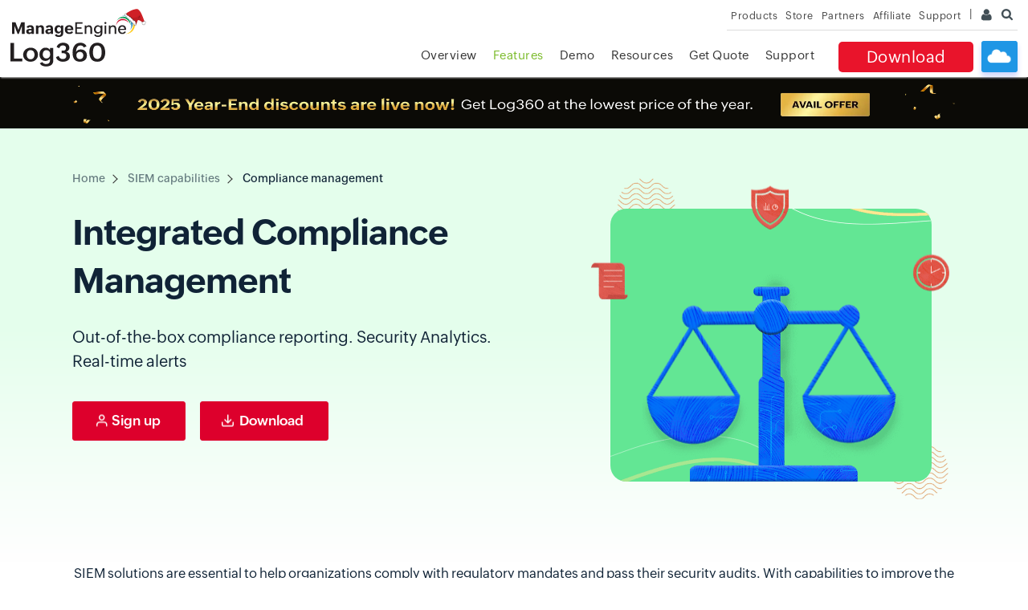

--- FILE ---
content_type: text/html
request_url: https://www.manageengine.com/in/log-management/it-compliance-reporting-software.html?sql-auditing-tool
body_size: 15161
content:
<!doctype html>
<html lang="en">
<head>





<meta name="viewport" content="width=device-width, initial-scale=1, maximum-scale=5, user-scalable=yes">
<meta charset="utf-8">
<meta http-equiv="X-UA-Compatible" content="IE=edge,chrome=1">
<meta name="author" content="ManageEngine, communications@manageengine.com">
<meta name="distribution" content="Global">
<meta name="HandheldFriendly" content="True">
<meta name="MobileOptimized" content="320">
<meta name="apple-touch-fullscreen" content="yes"> 
<meta name="apple-mobile-web-app-capable" content="yes">
<link rel="icon" href="https://www.manageengine.com/in/favicon.ico">
<link rel="shortcut icon" href="https://www.manageengine.com/in/favicon.ico">
<link rel="dns-prefetch" href="https://www.manageengine.com/in/">
<link rel="apple-touch-icon-precomposed" sizes="144x144" href="https://www.manageengine.com/in/images/v1/apple-touch-icon-144-precomposed.png">
<link rel="apple-touch-icon-precomposed" sizes="114x114" href="https://www.manageengine.com/in/images/v1/apple-touch-icon-114-precomposed.png">
<link rel="apple-touch-icon-precomposed" sizes="72x72" href="https://www.manageengine.com/in/images/v1/apple-touch-icon-72-precomposed.png">
<link rel="apple-touch-icon-precomposed" href="https://www.manageengine.com/in/images/v1/apple-touch-icon-57-precomposed.png">
<!--[if lt IE 9]><script src="https://www.manageengine.com/in/js/html5shiv.js"></script><![endif]-->
<link rel="preload" as="style" href="https://www.manageengine.com/in/css/me-new-v1.css?v2">
<link rel="stylesheet" type="text/css" href="https://www.manageengine.com/in/css/me-new-v1.css?v2">
<meta name="description" content="Automated reporting for IT security compliance audit including PCI DSS, HIPAA, SOX, and more. ">
<meta name="keywords" content="it security compliance, it compliance report, it compliance audit, it compliance tools instead of reporting, scheduled, automated keywords.">
<link rel="canonical" href="https://www.manageengine.com/log-management/it-compliance-reporting-software.html">
<!-- Open Graph Tags -->
<meta property="og:title" content="ManageEngine Log360">
<meta property="og:description" content="ManageEngine Log360!">
<meta property="og:type" content="website">
<meta property="og:url" content="https://www.manageengine.com/in/log-management/">
<meta property="og:image" content="https://www.manageengine.com/in/log-management/images/logo.png">
<meta property="og:site_name" content="ManageEngine Log360">
<!-- End Open Graph Tags -->
<!-- Twitter Cards -->
<meta name="twitter:card" content="summary_large_image">
<meta name="twitter:site" content="@ME_ADSolutions">
<meta name="twitter:title" content="ManageEngine Log360">
<meta name="twitter:description" content="ManageEngine Log360!">
<meta name="twitter:image:src" content="https://www.manageengine.com/in/log-management/images/logo.png">
<meta name="twitter:domain" content="manageengine.com/log-management">
<!-- End Twitter Cards -->
<!-- Google+ Tags -->
<meta itemprop="name" content="ManageEngine - IT Management | Network Management Software">
<meta itemprop="description" content="ManageEngine offers enterprise IT management software including network, server, desktop and application management. Download free trial software!">
<meta itemprop="image" content="https://www.manageengine.com/in/images/manageengine-logo.png">
<!-- End Google+ Tags -->

<title>Integrated Compliance Management</title>
<link rel="preload" as="script" href="https://www.manageengine.com/in/js/ipcallback-new.js">
<link rel="preload" as="style" href="https://www.manageengine.com/in/log-management/style/prd-new-style.css">
<script type="text/javascript" src="https://www.manageengine.com/in/js/ipcallback-new.js"></script>
<link rel="stylesheet" type="text/css" href="https://www.manageengine.com/in/log-management/style/prd-new-style.css">
<link rel="preload" as="image" href="https://www.manageengine.com/in/log-management/siem/images/siem-ban-bg-22.png" /> 
<script type="application/ld+json">
        {
          "@context": "https://schema.org",
          "@type": "BreadcrumbList",
          "itemListElement": [{
            "@type": "ListItem",
            "position": 1,
            "name": "Home",
            "item": "https://www.manageengine.com/log-management/"
          },{
            "@type": "ListItem",
            "position": 2,
            "name": "SIEM capabilities",
            "item": "https://www.manageengine.com/log-management/features.html"
          },{
            "@type": "ListItem",
            "position": 3,
            "name": "Compliance management"
          }
          ]
        }
        </script>


<link rel="stylesheet" href="https://www.manageengine.com/in/css/fonts.css">
<style>
.sec3 .box:hover h4 {
    text-decoration: underline;
    cursor: pointer;
}
.af.sec1 a, .af.sec3.act a, .af.sec4.act a {
    color: #138cd6;
    font-size: 16px;
}
.af.sec1 a:hover, .af.sec3.act a:hover, .af.sec4.act a:hover{
    text-decoration: underline;
}
.bnr-img {text-align: center;padding-bottom: 30px;}
.bnr-img img {width: 70%;}
#scroll, .sec-pTB.bg-l-grey, .heading-menu{display:none!important}
.main-contents *{box-sizing:border-box}
html{overflow-x:hidden;scroll-behavior:smooth}
html.no-scroll{overflow:hidden}
#backToTop{display:none!important}
html,body,div,span,applet,object,iframe,h1,h2,h3,h4,h5,h6,p,blockquote,pre,a,abbr,acronym,address,big,cite,code,del,dfn,em,img,ins,kbd,q,s,samp,small,strike,strong,sub,sup,tt,var,b,u,i,center,dl,dt,dd,ol,ul,li{margin:0;padding:0;border:0;font-size:100%;font:inherit;vertical-align:baseline}
.main-contents article,.main-contents aside,.main-contents details,.main-contents figcaption,.main-contents figure,.main-contents footer,.main-contents header,.main-contents hgroup,.main-contents menu,.main-contents nav,.main-contents section{display:block}
.af{color:#102336;background: #fff;}
.af{font-family:'ZohoPuvi';-ms-text-size-adjust:100%;-webkit-text-size-adjust:100%;margin:0;padding:0;color:#102336}
.af p,.af a,.af li,.af td,.af td,.af span,.af label{line-height:24px;font-size:14px;color:#102336}
.af h1,.af h2,.af h3,.af h4,.af h5,.af h6{margin:0;color:#102336}
.af ul{padding-left:0;margin:0}
.af li{list-style-type:none}
.af a{text-decoration:none;cursor:pointer;-webkit-transition:all .5s ease;-moz-transition:all .5s ease;-o-transition:all .5s ease;transition:all .5s ease}
.af a:hover{-webkit-transition:all .5s ease;-moz-transition:all .5s ease;-o-transition:all .5s ease;transition:all .5s ease}
.af div,.af a,.af ul,.af li,.af input,.af p,.af h1,.af h2,.af span{box-sizing:border-box;color:#102336}
.af div{box-sizing:border-box}
.af{width:100%;display:inline-block;float:left}
.ac{margin:0 auto;position:relative;max-width:1100px}
a{transition:all .3s ease}
.ban{padding:100px 0;background:linear-gradient(to bottom,#e4feec 45%,#fff)}
.ban .lhs{float:left;width:calc(100% - 430px);padding:0 100px 0 0}
.ban .lhs h1{font-size:44px;line-height:60px;font-weight:600;color:#102336;margin-bottom: 25px;}
.ban .lhs p{font-size:20px;line-height:30px;font-weight:300;padding-bottom: 15px;}
.ban .rhs{float:left;width:430px;position:relative}
.ban-ani{width:400px;height:340px;background:#63e694;border-radius:20px;position:relative;z-index:2}
.ban-ani:before,.ban-ani:after{content:'';position:absolute;background:url(images/compliance-management-sprite.png) no-repeat -275px -425px;background-size:1500px;display:inline-block}
.ban-ani:before{width:183px;height:20px;right:1px;top:0;background:url(images/compliance-management-sprite.png) no-repeat -427px -425px;background-size:2000px 1500px}
@keyframes ltrani {
0%{width:0}
100%{width:183px}
}
.ban-ani:after{width:230px;height:80px;left:0;bottom:0;background:url(images/compliance-management-sprite.png) no-repeat -627px -369px;background-size:2000px 1500px;z-index:-1}
.ban-ani .b-ani1{background:url(images/compliance-management-sprite.png) no-repeat -1522px -203px;background-size:1800px 1800px;width:210px;height:271px;left:99px;bottom:-3px;position:absolute}
.ban-ani .b-ani2{
    background: url(images/compliance-management-sprite.png) no-repeat -1456px -5px;
    background-size: 1800px 1800px;
    width: 325px;
    height: 200px;
    left: 39px;
    top: 120px;
    position: absolute;
    bottom: -39px;transform-origin: top center;
    animation: seesaw 3s linear 0s infinite alternate;
}
@keyframes seesaw{
    0%{
        transform: rotate(-3deg)
    }
    50%{
        transform:rotate(0deg);
      }
      100%{
        transform:rotate(3deg);
      } 
    }
.ban-ani .b-ani6{
        background: url(images/compliance-management-sprite.png) no-repeat -1751px -426px;
        background-size: 1800px 1800px;
        width: 48px;
        height: 48px;
        left: 177px;
        top: 111px;
        position: absolute;
}
.ban-ani .b-ani-com{width:50px;height:56px;background:url(images/compliance-management-sprite.png) no-repeat;display:inline-block;background-size:2000px;position:absolute}
@keyframes jump {
0%{transform:translateY(-8px)}
100%{transform:translateY(8px)}
}
.ban-ani .b-ani3{background-position: -343px -10px;
    left: -25px;
    top: 64px;
    animation: jump 1.8s ease-in-out 0s infinite alternate;}
.ban-ani .b-ani4{background-position:-343px -73px;left:173px;top:-26px;animation:jump 2s linear .1s infinite alternate}
.ban-ani .b-ani5{background-position:-345px -145px;right:-25px;top:64px;animation:jump 2.2s linear .2s infinite alternate}
.b-ani6{width:76px;height:76px;background:url(images/compliance-management-sprite.png) no-repeat;display:inline-block;background-size:2000px;position:absolute;background-position:-405px -3px;left:7px;top:-39px}
.b-ani7{width:76px;height:76px;background:url(images/compliance-management-sprite.png) no-repeat;display:inline-block;background-size:2000px;position:absolute;background-position:-405px -3px;right:7px;bottom:-25px}
.sec1{padding-bottom:60px}
.sec1 p{text-align:center;font-size:16.5px;font-weight:300;line-height:30px;color:#102336}
.sec2{background:url(images/compliance-management-sec2-bg.png) no-repeat #fff;background-size:100%;background-position:center bottom}
.scrn-r{float:left;width:33.333%}
.scrn-r h4.overv{background:#0b9af5;color:#fff;text-align:center;font-size:14px;font-weight:500;margin:0 auto;display:table;padding:10px 25px;border-radius:5px;margin-top:25px}
.scrn-com{position:relative}
.t1-com1{position:absolute;background:url(images/compliance-management-sprite.png) no-repeat;display:inline-block;background-size:2000px;background-position:-578px 0;z-index:2}
.t1-com{width:350px;height:206px;background:url(images/compliance-management-sprite.png) no-repeat;display:inline-block;background-size:2200px;background-position:-578px 0;transition:all .2s ease;transform:translateY(10px);opacity:0}
.t1-s1-ani{width:108px;height:92px;background-position:-2px -324px;top:48px;left:128px;transform:scale(0.1);opacity:0}
@keyframes scale {
0%{transform:scale(0.1);opacity:0}
100%{transform:scale(1);opacity:1}
}
@keyframes graphver {
from{transform:scaleY(0);opacity:0}
to{transform:scaleY(1);opacity:1}
}
@keyframes graphher {
from{transform:scaleX(0);opacity:0}
to{transform:scaleX(1);opacity:1}
}
.t1-s1{margin-left:10px}
.t1-s4{background-position:-516px -213px;height:262px;width:420px;margin-left:-60px}
.t1-s2-ani{width:141px;height:98px;background-position:-1px -583px;top:61px;left:128px;background-size:2200px;opacity:0}
.t1-s4-ani{width:210px;height:103px;background-position:-204px -574px;top:71px;left:57px;background-size:2200px;opacity:0}
.t1-s2{background-position:-942px -32px}
.t1-s5-ani{width:250px;height:103px;background-position:-971px -543px;top:78px;left:92px;background-size:2020px;opacity:0}
.t1-s5{background-position:-934px -249px;width:380px;height:250px;margin-left:-10px}
.t1-s3-ani{width:150px;height:28px;background-position:-15px -509px;top:86px;left:123px;background-size:2200px;opacity:0}
.t1-s3{background-position:-1305px 8px}
.t1-s6-ani{width:140px;height:110px;background-position:-209px -350px;top:75px;left:133px;transform:scale(0.1);opacity:0;background-size:2200px}
.t1-s6{background-position:-1331px -202px;width:410px;height:260px;margin-left:23px}
.sec2.act .t1-s1{transform:translateY(0px);opacity:1;transition-delay:.2s}
.sec2.act .t1-s2{transform:translateY(0px);opacity:1;transition-delay:.4s}
.sec2.act .t1-s3{transform:translateY(0px);opacity:1;transition-delay:.6s}
.sec2.act .t1-s4{transform:translateY(0px);opacity:1;transition-delay:.8s}
.sec2.act .t1-s5{transform:translateY(0px);opacity:1;transition-delay:1s}
.sec2.act .t1-s6{transform:translateY(0px);opacity:1;transition-delay:1.2s}
.sec2.act .t1-s1-ani{animation:scale .5s linear 1.4s both}
.sec2.act .t1-s2-ani{animation:graphver .4s ease-in-out 1.6s both;transform-origin:bottom}
.sec2.act .t1-s3-ani{animation:graphher .4s ease-in-out 1.8s both;transform-origin:left}
.sec2.act .t1-s4-ani{animation:graphver .4s ease-in-out 2s both;transform-origin:bottom}
.sec2.act .t1-s5-ani{animation:graphver .4s ease-in-out 2.2s both;transform-origin:bottom}
.sec2.act .t1-s6-ani{animation:scale .5s linear 2.4s both}
.sec2.act .active .t1-s1-ani{animation:scale .5s linear .2s both}
.sec2.act .active .t1-s2-ani{animation:graphver .4s ease-in-out .4s both;transform-origin:bottom}
.sec2.act .active .t1-s3-ani{animation:graphher .4s ease-in-out .6s both;transform-origin:left}
.sec2.act .active .t1-s4-ani{animation:graphver .4s ease-in-out .8s both;transform-origin:bottom}
.sec2.act .active .t1-s5-ani{animation:graphver .4s ease-in-out 1s both;transform-origin:bottom}
.sec2.act .active .t1-s6-ani{animation:scale .5s linear 1.2s both}
.sec3{padding:280px 0 70px;background:url(images/compliance-management-sec3-bg.png) no-repeat #fff;background-size:100%;background-position:center top}
.sec3-spli{float:left;width:33.3333%;position: relative;}

.sec3 .box-tit{margin:50px 0 150px -50px}
.box-tit h2{font-size:32px;font-weight:600;line-height:46px;    padding-bottom: 25px;}
.box-tit p{font-size:30px;font-weight:300;line-height:36px}
.box-tit p i{color:#ff6363}
.sec3 .box{border-radius:5px;box-shadow:0 1px 25px -10px #3333333b;background:#fff;padding:20px;margin:15px;float:left;transition:all .4s ease-in-out;transform:translateY(10px);opacity:1;}
.sec3.act .box{transform:translateY(0px);opacity:1}
.sec3.act .box.sbox-1{transition-delay:.2s}
.sec3.act .box.sbox-2{transition-delay:.4s}
.sec3.act .box.sbox-3{transition-delay:.6s}
.sec3.act .box.sbox-4{transition-delay:.8s}
.sec3.act .box.sbox-5{transition-delay:1s}
.sec3.act .box.sbox-6{transition-delay:1.2s}
.sec3.act .box.sbox-7{transition-delay:1.4s}
.sec3.act .box.sbox-8{transition-delay:1.6s}
.sec3 .box i{width:45px;height:40px;background:url(images/compliance-management-sprite.png) no-repeat;display:inline-block;background-size:1200px;background-position:-5px 0}
.sec3 .box i.ic-1{background-position:-5px -1px}
.sec3 .box i.ic-2{background-position:-75px -7px;background-size:1300px}
.sec3 .box i.ic-3{background-position:-136px -4px}
.sec3 .box i.ic-4{background-position:-5px -56px}
.sec3 .box i.ic-5{background-position:-74px -55px}
.sec3 .box i.ic-6{background-position:-144px -59px}
.sec3 .box i.ic-7{background-position:-11px -108px}
.sec3 .box i.ic-8{background-position:-72px -108px;width:49px}
.sec3 .box i.ic-9{background-position:-5px 0}
.sec3 .box h4{font-weight:500;font-size:18px;line-height:28px;padding-top:15px;padding-bottom: 15px;}
.sec3 .box p{font-size:15px;font-weight:300;margin-bottom:0}
.sec4{padding:0px 0px 120px 0px;}
.sec4 .ac{max-width:1250px}
.sec4 .inn{background:#dbffe6;border-radius:10px;padding:50px;float:left;width:100%;position:relative}
.sec4 .lhs{float:left;width:425px;position:relative}
.sec4 .lhs .ani-men-1{width:250px;height:451px;background:url(images/compliance-management-sprite.png) no-repeat;display:inline-block;background-size:2000px;background-position:0 -647px;position:absolute;left:110px;z-index:3;opacity:0}
.sec4 .lhs .ani-men-2{width:0;height:293px;background:url(images/compliance-management-sprite.png) no-repeat;display:inline-block;background-size:1800px;background-position:-242px -692px;position:absolute;left:-39px;top:120px}
.sec4.act .ani-men-1{animation:graphver .4s ease-in-out .8s both;transform-origin:bottom}
.sec4.act .ani-men-2{animation:building .4s ease-in-out .4s both;transform-origin:left}
@keyframes building {
from{width:0;opacity:0}
to{width:450px;opacity:1}
}
.sec4 .lhs .ani-men-3{width:120px;height:40px;background:url(images/compliance-management-sprite.png) no-repeat;display:inline-block;background-size:2000px;background-position:-303px -649px;position:absolute;left:40px;top:30px;transform:translateX(-110px);transition:all .5s ease-in-out;opacity:0}
.sec4.act .lhs .ani-men-3{transform:translateX(0px);opacity:1;transition:6s linear 1s;}
@keyframes plane {
10%{    transform: translateX(300px);}
50%{    transform: rotate3d(11, 66, 0, 180deg); }
100%{transform: translateY(00px);}    
}
.sec4 .lhs .ani-men-4{width:60px;height:40px;background:url(images/compliance-management-sprite.png) no-repeat;display:inline-block;background-size: 1715px;background-position: -515px -558px;position:absolute;left: 71px;top: 15px;opacity: 0.4;}
.sec4 .lhs .ani-men-5{width:60px;height:40px;background:url(images/compliance-management-sprite.png) no-repeat;display:inline-block;background-size:2000px;background-position:-454px -649px;position:absolute;left: 350px;top: 98px;}
.sec4 .rhs{float:left;width:calc(100% - 425px);padding-top:40px}
.sec4 .rhs h3{font-size:32px;font-weight:300;padding-bottom:30px}
.sec4 .rhs h3 strong{font-weight:600}
.sec4 .rhs ul li{font-size:18px;font-weight:300;padding:0 0 25px 40px;line-height:30px;position:relative}
.sec4 .rhs ul li:before{content:'';position:absolute;background:url(images/compliance-management-sprite.png) no-repeat -407px -489px;background-size:1500px 1500px;width:20px;height:17px;margin:8px 0 0 -37px}
#backToTop{display:none!important;opacity:0}
.clearfix:before,.clearfix:after{content:'';display:table;clear:both}
.mew-horizontal-tab .mew-tab-list{list-style:none;margin:0 auto;padding:0 10px;display:table;border:1px solid #e2e2e2;border-radius:5px;box-shadow:0 1px 5px 0 #33333314}
.mew-horizontal-tab .mew-tab-list li{display:block;float:left;padding:10px 20px}
.mew-horizontal-tab .mew-tab-list li span{color:#333;text-decoration:none;padding:3px 0;font-size:14px;font-weight:500;display:inline-block;position:relative}
.mew-horizontal-tab .mew-tab-list li span:after{content:'';position:absolute;width:1px;height:20px;background:#d6d6d6;margin:3px 0 0 18px}
.mew-horizontal-tab .mew-tab-list li:last-child span:after{opacity:0}
.mew-horizontal-tab .mew-tab-content .mew-tab-pane{display:none}
.mew-horizontal-tab .mew-tab-content .mew-tab-pane.active{display:block}
.pad-t30{padding-top:30px}
.tab-mob-show{display:none}
@media screen and (max-width:1230px) {
.scrn{transform:scale(.9)}
.sec4 .ac{max-width:90%}
.sec3 .box-tit{margin:50px 0 80px}
.box-tit h2{font-size:26px;line-height:36px}
.box-tit p{font-size:22px;line-height:26px}
.sec3{padding:150px 0 70px}
}
@media screen and (max-width:1150px) {
.ac{max-width:90%}
}
@media screen and (max-width:1100px) {
.scrn{transform:scale(.8)}
}
@media screen and (max-width:1000px) {
.mob-hide,.scrn,.sec4 .lhs,.ban .rhs{display:none}
.tab-mob-show{display:block;padding-top:20px}
.tab-mob-show img{width:100%}
.sec4 .rhs{width:100%;padding:0}
.ban .lhs{width:100%;padding:0;text-align:center}
.ban .lhs h1{font-size:34px;line-height:38px}
.ban .lhs p{font-size:18px}
.ban .lhs a{margin-top:10px}
.sec3-spli{width:100%}
.sec3 .box-tit{text-align:center;margin:10px 0 20px}
.ban{padding:60px 0}
.sec4 .rhs ul li:last-child{padding-bottom:0}
.sec4 .rhs h3{font-size:26px}
.sec3{padding:70px 0}
.sec2{background-position:center top}
}
@media screen and (max-width:767px) {
.mew-horizontal-tab .mew-tab-list li{padding:10px}
.mew-horizontal-tab .mew-tab-list li span{font-size:12px}
.mew-horizontal-tab .mew-tab-list li span:after{margin:3px 0 0 8px}
.sec4 .rhs ul li{font-size:16px;line-height:26px}
.sec3{padding: 20px 0;}
}
@media screen and (max-width:500px) {
.ds-list li{width:100%}
}
@media screen and (max-width:480px) {
.mew-horizontal-tab .mew-tab-list li{padding:6px 5px}
.mew-horizontal-tab .mew-tab-list li span:after{margin:3px 0 0 3px}
}
footer, .btmBar{float: left;width: 100%;}
    #btmBar ul li a {
    font-family: 'ZohoPuvi';
}
@media screen and (max-width:426px){.bnr-img img {
    width: 90%;
}
.sec4{padding-bottom:50px}}


body .ac .hfp-page-form {float: none;}
body .ac .hfp-page-form .one-line-form{float:none}
body .hfp-page-form *{margin:0;padding:0;background:none;border:none;font-size:inherit;font-weight:inherit;color:inherit}
body .hfp-page-form *:hover{background:transparent;color:inherit;padding:0;margin:0;box-shadow:none;transform:none}
body .hfp-page-form a:hover,body .af .hfp-page-form a:hover{background:none;color:inherit;box-shadow:none}
body .hfp-page-form .one-line-form{width:530px;margin:0}
body .hfp-page-form .one-line-form *{font-family:"ZohoPuvi",verdana,arial,sans;font-size:14px;outline:0;margin:0;padding:0;box-sizing:border-box;background:none;}
body .hfp-page-form .one-line-form > form > ul{margin:0;padding:0}
body .hfp-page-form .one-line-form > form > ul li{list-style-type:none;float:left;border:1px solid #BF9898;background:#fff}
body .hfp-page-form .one-line-form > form > ul li:nth-child(1){width:270px;position:relative;border-radius:3px 0 0 3px;border-right-width:0}
body .hfp-page-form .one-line-form > form > ul li:nth-child(1) .form-icn{background:#fff;width:38px;position:absolute;top:0;left:0;height:100%;border-radius:3px 0 0 3px}
body .hfp-page-form .one-line-form > form > ul li:nth-child(1) .form-icn .icn-mail{width:17px;height:12px;position:absolute;top:0;left:0;right:0;bottom:0;margin:auto;background:url([data-uri]);background-size:contain}
body .hfp-page-form .one-line-form > form > ul li:nth-child(1) input{font-size:14px;padding-left:48px}
body .hfp-page-form .one-line-form > form > ul li:nth-child(1) input::placeholder{color:#b3b3b3}
body .hfp-page-form .one-line-form > form > ul li:nth-child(2){width:50px;border-left:0;border-right:0;position:relative}
body .hfp-page-form .one-line-form > form > ul li:nth-child(3){padding-left:0;border-color:#d63327;border-radius:0 3px 3px 0}
body .hfp-page-form .one-line-form > form > ul li .ffw-errmsg{display:none;color:red;font-size:12px;margin-top:-20px;position:absolute;font-weight:300;white-space:nowrap}
body .hfp-page-form .one-line-form > form > ul li input{width:100%;height:50px;border:0;padding:0 10px;font-size:14px;color:#000;font-weight:300}
body .hfp-page-form .one-line-form > form > ul li .selectedCountry{text-align:left;width:50px;height:38px;top:2px;position:absolute;color:#000;font-size:14px;margin:5px 0 0;line-height:33px;left:0;padding-left:8px;border-left:1px solid #e5e5e5;font-weight:300}
body .hfp-page-form .one-line-form > form > ul li .selectedCountry:before{content:"";position:absolute;width:0;height:0;border-left:4px solid transparent;border-right:4px solid transparent;border-top:4px solid #1e0437;z-index:0;right:10px;top:15px}
body .hfp-page-form .one-line-form > form > ul li .selectedCountry:after{content:"";position:absolute;width:1px;height:33px;top:0;right:0;background-color:#e6e6e6;display:none}
body .hfp-page-form .one-line-form > form > ul li input[type=submit]{font-size:17px;background:#EF292C;color:#fff;padding:0 33px;cursor:pointer;font-weight:500;height:50px;border:0}
body .hfp-page-form .one-line-form > form > ul li input[type=submit]:hover{background:#9e0303;transition:all .5s ease}
body .hfp-page-form .one-line-form > form > ul li select{font-weight:300;width:50px;height:50px;border:0;padding:0 10px;box-sizing:border-box;border-radius:0;margin:0;z-index:9;position:relative;color:#000;font-size:12px;opacity:0;-moz-appearance:none;-webkit-appearance:none;cursor:pointer;float:left}
body .hfp-page-form .one-line-form > form > ul li select#country_state{position:relative;font-size:14px;opacity:1;width:100px;float:left;padding-left:0;line-height:22px}
body .hfp-page-form .one-line-form > form > .misc-field .dwn-priv{margin-top:0;line-height:16px;font-weight:300;padding-top:5px}
body .hfp-page-form .one-line-form > form > .misc-field .dwn-priv,body .hfp-page-form .one-line-form > form > .misc-field .dwn-priv *{font-size:11px;color:#000;text-align:left}
body .hfp-page-form .one-line-form > form > .misc-field .dwn-priv strong{font-weight:500}
body .hfp-page-form .one-line-form > form > .misc-field .dwn-priv a{font-size:11px;color:#1281bd;text-decoration:underline}
body .hfp-page-form .one-line-form > form > .misc-field #meGDPRMessage{line-height:16px;margin:5px 0 0!important;width:100%;text-align:left}
body .hfp-page-form .one-line-form > form > .misc-field #meGDPRMessage label{font-size:11px;line-height:18px;color:#000;font-weight:300;opacity:.8}
body .hfp-page-form .one-line-form > form > .misc-field #meGDPRMessage .checkmarkgdpr{margin-bottom:0}
body .hfp-page-form .one-line-form > form > .misc-field::before{content:" ";display:table;clear:both}
body .hfp-page-form .one-line-form > form > .misc-field *{color:#a6a6a6;font-weight:300}
body .hfp-page-form .one-line-form > form > .misc-field strong{font-weight:600}
body .hfp-page-form .one-line-form > form > .misc-field a{color:#1281bd;text-decoration:underline}
body .hfp-page-form .one-line-form > .success-message{display:none}
body .hfp-page-form .one-line-form > .success-message h2{margin-bottom:10px;color:#000;font-weight:500;font-size:30px}
body .hfp-page-form .one-line-form > .success-message p{font-size:13px;line-height:23px;margin-top:0;color:#000}
body .hfp-page-form .one-line-form.success ul{display:none}
body .hfp-page-form .one-line-form.success .success-message{display:block}
body .hfp-page-form .one-line-form.success .misc-field{display:none}
body .hfp-page-form .one-line-form.with-state{width:548px}
body .hfp-page-form .one-line-form.with-state ul li #headerCountryListItem:after{content:"";position:absolute;width:0;height:0;border-left:4px solid transparent;border-right:4px solid transparent;border-top:4px solid #1e0437;z-index:0;right:7px;top:23px}
body .hfp-page-form .one-line-form.with-state ul li:nth-child(1){margin-left:0;width:200px}
body .hfp-page-form .one-line-form.with-state ul li #country_state{margin-left:8px;background:transparent}
body .hfp-page-form .one-line-form.with-state ul li .selectedCountry:after{display:block}
body .hfp-page-form .one-line-form.with-state ul li input[type=submit]{padding:0 20px}
body .hfp-page-form .one-line-form.with-state ul li:nth-child(2){width:160px}
body .hfp-page-form .one-line-form.with-state .ffw-country-list{position:relative}
body .hfp-page-form .one-line-form.with-state .ffw-country-list:after{content:"";position:absolute;right:4px;top:24px;z-index:0;width:0;height:0;border-left:4px solid transparent;border-right:4px solid transparent;border-top:4px solid #1e0437}
body .hfp-page-form .m-thanks,body .hfp-page-form .d-thanks{display:none}
body .hfp-page-form #meGDPRMessage .checkmarkgdpr{background:#fff;height:12px!important;width:12px!important}
body .hfp-page-form #meGDPRMessage .checkmarkgdpr.enableCheckgdpr:before{width:3px!important;height:6px!important;border:1px solid #000;border-width:0 1.5px 1.5px 0 !important;-webkit-transform:rotate(45deg);-ms-transform:rotate(45deg);transform:rotate(45deg);display:block;content:'';position:absolute;top:0.5px!important;left:3px!important}
@media screen and (max-width: 992px) {
body .hfp-page-form .one-line-form{margin:auto}
}
@media screen and (max-width: 640px) {
body .hfp-page-form .one-line-form{width:100%}
body .hfp-page-form .one-line-form > form > ul li{width:100%!important;background:transparent}
body .hfp-page-form .one-line-form form ul li input{background:#fff}
body .hfp-page-form .one-line-form ul li select{width:100%!important;background-color:#fff}
body .hfp-page-form .one-line-form.with-state ul li #country_state{background-color:#fff}
body .hfp-page-form .one-line-form ul li:first-child{border:1px solid #8ca2ba!important;margin-top:5px!important;width:100%!important;display:block}
body .hfp-page-form .one-line-form ul li:nth-child(2) select{border:1px solid #8ca2ba!important;margin-top:5px!important;width:100%!important;display:block;opacity:1;-webkit-appearance:listbox}
body .hfp-page-form .one-line-form ul li .selectedCountry{display:none;width:100%!important}
body .hfp-page-form .one-line-form ul li:nth-child(3){margin-top:5px}
body .hfp-page-form .one-line-form.with-state{width:100%!important}
body .hfp-page-form .one-line-form.with-state ul li select#country_state{margin-left:0;padding:0 10px;font-size:12px}
}
body .hfp-page-form .one-line-form > .success-message p a{color:#2323e0;font-size:inherit;text-decoration:underline}

@media screen and (max-width : 1100px){
.rhs {
    transform: scale(.8);
    right: -63px;
}


}

/* ROI-Banner-link */
.ban-link {padding-bottom: 80px;}
.ban-link a{display: block;line-height: 0;border: 1px solid transparent; transition: .3s;}
.ban-link a:hover {border-color:#7ce6e1; transform: translateY(-4px);}
@media (max-width: 767px) {
.ban-link {padding-bottom: 20px;}
}

</style>
 <style type="text/css">
 .feb-pre-footer .col20 ul li a[href$="#"]{display:block}
 
 /* Temp */

.nav-dwn a{font-size:20px}
.nav-clo{background:#1F96E5;border-radius:3px;box-shadow:0px 5px 6px #0026ef30;cursor:pointer;height:39px;margin:4px 0 0 10px;position:relative;transition:all .5s;width:45px}
.nav-clo:before{background:url(https://www.manageengine.com/products/eventlog/images/cloud-icons.png) no-repeat;background-size:183px;content:"";height:30px;left:7px;position:absolute;top:10px;width:30px;}
.nav-clo:hover{background:#1C6190;box-shadow:box-shadow: 0px 5px 6px #0026ef5c;transition:all .5s;}
.nav-clo ul{background:#fbfeff;border:solid 1px #c0ddff;box-shadow:0 13px 11px #00000042;display:none;padding:30px;position:absolute;right:0;top:55px;width:570px;}
.nav-clo ul:after{background:#fff;content:"";border:solid #c0ddff;border-width:0 1px 1px 0;height:0px;padding:5px;position:absolute;right:14px;top:-6px;transform:rotate(222deg);width:1px}
.nav-clo ul:before{content:"";height:10px;left:0;top:0;width:100%}
.nav-clo ul li{cursor:default;display:inline-block;position:relative;vertical-align:top;}
.nav-clo ul li:nth-child(1){width:30%}
.nav-clo ul li:nth-child(1):after{background:url(https://www.manageengine.com/products/eventlog/images/cloud-icons.png) no-repeat;background-position:-29px -5px;background-size:170px;content:"";height:141px;left:0;position:absolute;top:0;width:140px}
.nav-clo ul li:nth-child(2){width:69%}
.nav-clo ul li h3{font-size:20px;font-weight:500;margin:0}
.nav-clo ul li p{margin:5px 0 30px 0}
.nav-clo ul li a{background:none;border:solid 1px #168eff;border-radius:20px;color:#168eff;display:inline-block;font-size:14px;padding:7px 25px;position:relative;transition:all .3s ease}
.nav-clo ul li a:hover{background:#168eff;color:#fff;text-decoration:none;transition:all .3s ease}
.nav-clo span{background:url(https://www.manageengine.com/products/eventlog/images/cloud-icons.png) no-repeat;background-position:0 -55px;background-size:200px;height:17px;position:absolute;right:12px;top:11px;width:15px;z-index:9}
.nav-clo{display:none}

 </style>

</head>
<body>

<header>
  <div id="commonHeader">
  <div id="header-topsec">&nbsp;</div>
  <div class="" id="MEmobPanel">
    <div id="MEdropPanel">&nbsp;</div>
  </div>
  <div id="header-mainsec">
    <div class="headerinner">
      <div class="clearfix head-container">
        <div class="fl prdLogo">
        <a class="log360logosvg" href="https://www.manageengine.com/in/log-management/"><img title="ManageEngine Log360" alt="ManageEngine Log360" width="118" height="32" src="https://www.manageengine.com/in/images/logo/log360.svg"/></a>
        </div>
        <div class="fr">
          <nav>
		   <div class="nav-clo mope fr mbH">
		  	<ul>
				<li>&nbsp;</li>
				<li><h3>Cloud edition of Log360</h3><p>Explore cloud-based SIEM solution. </p><a href="https://www.manageengine.com/in/log-management/download.html?signup=true&utm_source=manageengine&utm_medium=referral&utm_campaign=log360-page&utm_content=log360-header">Sign up for free</a></li><span>&nbsp;</span>
		  	</ul>
		  </div>

            <div class="nav-dwn fr"><a href="https://www.manageengine.com/in/log-management/download.html?top-menu" title="Download ManageEngine Log360">Download<!--<span class="s-icon icon-s-download">&nbsp;</span>--></a></div>

            <div class="fr pr">
              <ul class="nav header-nav productmenu clearfix" itemscope="itemscope" itemtype="https://www.schema.org/SiteNavigationElement">
                   <li id="over"><a href="https://www.manageengine.com/in/log-management/index.html?top-menu" title="Overview">Overview</a></li>
    <li id="fea"><a href="https://www.manageengine.com/in/log-management/features.html?top-menu" title="Features">Features</a></li>
    <li id="demo"><a href="https://www.manageengine.com/in/log-management/demo.html?top-menu" title="Demo">Demo</a></li>
    <li id="doc">
		<a href="https://www.manageengine.com/in/log-management/resources.html?top-menu" title="Resources">Resources</a>
		<div class="mc menu-over">
			<ul>
				<li>
					<a href="https://www.manageengine.com/in/log-management/resources.html?source=resourcesdropdown" class="smen ssmenufirma"><h4>Resource Library</h4></a>
					<div class="ssmenu ssmenufir">
						<ol>
							<li><a href="https://www.manageengine.com/in/log-management/case-studies.html?source=resourcesdropdown">Case Studies</a></li>
							<li><a href="https://www.manageengine.com/in/log-management/e-books.html?source=resourcesdropdown">E-books</a></li>
							<li><a href="https://www.manageengine.com/in/log-management/white-papers.html?source=resourcesdropdown">Whitepapers</a></li>
                            <li><a href="https://www.manageengine.com/in/log-management/solution-documents.html?source=resourcesdropdown">Solution Documents</a></li>
						</ol>
						<a href="https://www.manageengine.com/in/log-management/resources.html?source=resourcesdropdown" class="dropmenu-cta">All resources</a>
					</div>
				</li>
				<li>
					<a href="https://www.manageengine.com/in/log-management/cyber-security/expert-talk.html?source=resourcesdropdown" class="smen"><h4>Expert Talks</h4></a>
					<div class="ssmenu">
						<ol>
							<li><a href="https://www.manageengine.com/in/log-management/cyber-security/expert-talk-siem.html?source=resourcesdropdown">SIEM</a></li>
							<li><a href="https://www.manageengine.com/in/log-management/cyber-security/expert-talk-attack-detection.html?source=resourcesdropdown">Attack Detection</a></li>
						</ol>
						<a href="https://www.manageengine.com/in/log-management/cyber-security/expert-talk.html?source=resourcesdropdown" class="dropmenu-cta">Know more</a>
					</div>
				</li>
				<li>
					<a href="https://www.manageengine.com/in/log-management/siem/siem-basics.html?source=resourcesdropdown" class="smen"><h4>SIEM basics</h4></a>
					<div class="ssmenu">
						<ol>
							<li><a href="https://www.manageengine.com/in/log-management/siem/what-is-siem.html?source=resourcesdropdown">What is SIEM?</a></li>
							<li><a href="https://www.manageengine.com/in/log-management/siem/siem-functions.html?source=resourcesdropdown">Functions of SIEM</a></li>
                            <li><a href="https://www.manageengine.com/in/log-management/siem/siem-components.html?source=resourcesdropdown">SIEM architecture</a></li>
						</ol>
						<a href="https://www.manageengine.com/in/log-management/siem/what-is-siem.html?source=resourcesdropdown" class="dropmenu-cta">Learn more</a>
					</div>
				</li>
				<li>
					<a href="https://www.manageengine.com/in/log-management/cyber-security/?source=resourcesdropdown" class="smen-nor"><h4>Attack library</h4></a>
				</li>
                <li>
					<a href="https://www.manageengine.com/in//log-management/cloud-security-with-log360.html?source=resourcesdropdown" class="smen-nor"><h4>Cloud Security</h4></a>
				</li>
                <li>
					<a href="https://www.manageengine.com/in/log-management/e-learning-hub.html?source=resourcesdropdown" class="smen-nor"><h4>Academy</h4></a>
				</li>
				<li>
					<a href="https://www.manageengine.com/in/log-management/documentation.html?source=resourcesdropdown" class="smen-nor"><h4>Documentation</h4></a>
				</li>
				<li>
					<a href="https://www.manageengine.com/in/log-management/integrations-and-partnerships.html?source=resourcesdropdown" class="smen-nor"><h4>Integrations</h4></a>
				</li>
			</ul>
		</div>
	</li>
	<li id="quote"><a href="https://www.manageengine.com/in/log-management/get-quote.html?top-menu" title="Get Quote">Get Quote</a></li>
	<li id="sup"><a href="https://www.manageengine.com/in/log-management/support.html?top-menu" title="Support">Support</a></li>
              </ul>
            </div>
          </nav>
        </div>
        <div class="menuIcon menu2ResBlk" id="MEmobile"><span class="s-icon icon-s-menu">&nbsp;</span></div>
		<div class="lnkTab fr lnkDldMar top-mo-dwn"><a href="https://www.manageengine.com/in/log-management/email-download-link.html?top-menu" title="Email Download Link"><span class="te-m-h">Email Download Link</span> <img src="https://www.manageengine.com/in/mobile/images/email-download-top.png" loading="lazy" width="100%" height="100%" alt=""></a></div>
      </div>
    </div>
  </div>
  </div>
</header>

<section>
  <!--START-->
<div class="af ban">
<div class="ac">
<div class="lhs">
<div class="bred-hlfp-fea-23">
<ul>
    <li><a href="https://www.manageengine.com/in/log-management?fea-breadcrumbs">Home</a></li>
    <li><a href="https://www.manageengine.com/in/log-management/features.html?fea-breadcrumbs">SIEM                             capabilities</a></li>
    <li><span>Compliance management</span></li>
</ul>
</div>
<h1>Integrated Compliance Management</h1>
<p>Out-of-the-box compliance reporting. Security Analytics. Real-time alerts</p>
<!--<a href="https://www.manageengine.com/in/log-management/download.html?source=it-compliance-reports-automated">Try Log360</a>-->             <!--form start-->
<div class="Country_based_cta">
<div class="CB_CTA_wrap CB_CTA_US"><a href="https://www.manageengine.com/in/log-management/download.html?signup=true&amp;utm_content=log360_cta_banner&amp;utm_campaign=it-compliance-reporting-software" class="CS_CTA_signup">Sign up</a>         <a href="https://www.manageengine.com/in/log-management/download.html?it-compliance-reporting-software" class="CS_CTA_download">Download</a></div>
</div>
</div>
<div class="rhs">
<div class="b-ani6">&nbsp;</div>
<div class="b-ani7">&nbsp;</div>
<div class="ban-ani">
<div class="b-ani1">&nbsp;</div>
<div class="b-ani2">&nbsp;</div>
<div class="b-ani6">&nbsp;</div>
<div class="b-ani3 b-ani-com">&nbsp;</div>
<div class="b-ani4 b-ani-com">&nbsp;</div>
<div class="b-ani5 b-ani-com">&nbsp;</div>
</div>
</div>
</div>
</div>
<!--END--> <!--START-->
<div class="af sec1">
<div class="ac">
<p>SIEM solutions are essential to help organizations comply with regulatory mandates and pass their security             audits. With capabilities to improve the security posture of business by monitoring <a href="https://www.manageengine.com/in/log-management/siem/streamlining-soc-with-log360.html">Security                 Operation Centers (SOC)</a>, logging network activities, and providing alerts, <a href="https://www.manageengine.com/in/log-management/siem/what-is-siem.html">SIEM solutions</a> can help             meet the IT requirements of compliance mandates.</p>
<p>Most compliance requirements including <a href="https://www.manageengine.com/in/products/eventlog/pci-compliance-reports.html">PCI DSS</a>, <a href="https://www.manageengine.com/in/products/eventlog/hipaa-compliance-reports.html">HIPAA</a>, <a href="https://www.manageengine.com/in/products/eventlog/fisma-compliance-reports.html">FISMA</a>, <a href="https://www.manageengine.com/in/products/eventlog/sox-compliance-reports.html">SOX</a>, <a href="https://www.manageengine.com/in/products/eventlog/general-data-protection-regulation-gdpr-solution.html">GDPR</a>,             <a href="https://www.manageengine.com/in/products/eventlog/ccpa-compliance-solution.html">CCPA</a>, and more             share a common framework for security controls including privileged user monitoring, sensitive data             monitoring and protection, and <a href="https://www.manageengine.com/in/log-management/soar-incident-response.html">incident response.</a>             Log360&rsquo;s integrated compliance management aims to simplify the audit process, minimize security risks,             and ease the compliance demonstration for enterprises.</p>
</div>
</div>
<!--END--> <!--START-->
<div class="af sec2">
<div class="ac">
<div class="mew-horizontal-tab">
<ul class="mew-tab-list clearfix">
    <li class="active"><span id="#tab1">PCI-DSS</span></li>
    <li><span id="#tab2">HIPAA</span></li>
    <li><span id="#tab3">GDPR</span></li>
    <li><span id="#tab4">SOX</span></li>
    <li><span id="#tab5">CCPA</span></li>
    <li><span id="#tab6">GPG</span></li>
    <li><span id="#tab7">FISMA</span></li>
</ul>
<div class="mew-tab-content">
<div class="mew-tab-pane active" id="tab1">
<div class="scrn">
<div class="scrn-r pad-t30">
<div class="scrn-com">
<div class="t1-com1 t1-s1-ani">&nbsp;</div>
<div class="t1-com t1-s1">&nbsp;</div>
</div>
<div class="scrn-com">
<div class="t1-com1 t1-s4-ani">&nbsp;</div>
<div class="t1-com t1-s4">&nbsp;</div>
</div>
</div>
<div class="scrn-r">
<h4 class="overv">Overview</h4>
<div class="scrn-com">
<div class="t1-com1 t1-s2-ani">&nbsp;</div>
<div class="t1-com t1-s2">&nbsp;</div>
</div>
<div class="scrn-com">
<div class="t1-com1 t1-s5-ani">&nbsp;</div>
<div class="t1-com t1-s5">&nbsp;</div>
</div>
</div>
<div class="scrn-r pad-t30">
<div class="scrn-com">
<div class="t1-com1 t1-s3-ani">&nbsp;</div>
<div class="t1-com t1-s3">&nbsp;</div>
</div>
<div class="scrn-com">
<div class="t1-com1 t1-s6-ani">&nbsp;</div>
<div class="t1-com t1-s6">&nbsp;</div>
</div>
</div>
</div>
<div class="tab-mob-show"><img loading="lazy" src="https://www.manageengine.com/in/log-management/images/compliance-management-pci-dss-tab.png" alt="compliance-management-pci-dss-tab" /></div>
</div>
<div class="mew-tab-pane" id="tab2">tab content2</div>
<div class="mew-tab-pane" id="tab3">tab content3</div>
<div class="mew-tab-pane" id="tab4">tab content4</div>
<div class="mew-tab-pane" id="tab5">tab content5</div>
<div class="mew-tab-pane" id="tab6">tab content6</div>
<div class="mew-tab-pane" id="tab7">tab content7</div>
</div>
</div>
</div>
</div>
<!--END--> <!--START-->
<div class="af sec3">
<div class="ac">
<div class="inn">
<div class="sec3-spli">
<div class="box-tit">
<h2>Integrated Compliance Management Module of Log360</h2>
<p>Out-of-the-box<i>.</i> Up to date<i>.</i></p>
</div>
<div class="box sbox-3"><i class="ic ic-1">&nbsp;</i>
<h4><a href="https://www.manageengine.com/in/log-management/real-time-incident-management.html">Incident                             investigation</a></h4>
<p>The high-speed search engine of Log360 helps narrow down and track the exact log entry that                         serves as the evidence for the incident. Further, export the evidences as incident reports that                         can be passed on for data breach investigation.</p>
</div>
<div class="box sbox-6"><i class="ic ic-2">&nbsp;</i>
<h4><a href="https://www.manageengine.com/in/log-management/data-risk-assessment.html">Change                             monitoring</a></h4>
<p>Continuously audit changes to critical security configurations such as firewall rule                         modifications, security groups, GPOs and more to detect user-based threats.</p>
</div>
</div>
<div class="sec3-spli">
<div class="box sbox-1"><i class="ic ic-3">&nbsp;</i>
<h4><a href="https://www.manageengine.com/in/log-management/log-and-data-management.html">Automatic                             data collection</a></h4>
<p>Log360 automates log data collection from firewalls, routers, switches, workstations, servers,                         critical application and more. See the list of supported log data sources.</p>
</div>
<div class="box sbox-4"><i class="ic ic-4">&nbsp;</i>
<h4><a href="https://www.manageengine.com/in/log-management/forensic-analysis.html">Real-time                             compliance violation alerts</a></h4>
<p>With Log360's real-time event response system's Compliance Alerts get notified whenever there's a                         compliance requirement violation or suspicious data breach activity. Workflows can be associated                         with these alerts to automate the remediation process.</p>
</div>
<div class="box sbox-7"><i class="ic ic-5">&nbsp;</i>
<h4><a href="https://www.manageengine.com/in/log-management/threat-detection.html">Threat detection</a></h4>
<p>Spot security threats with rule-based <a href="https://www.manageengine.com/in/log-management/event-correlation-siem.html">real-time                             correlation engine</a>, machine-learning driven user and entity behavior analytics, and <a href="https://www.manageengine.com/in/log-management/mitre-attack-framework.html">MITRE                             ATT&amp;CK</a> framework mapped threat detection system.</p>
</div>
</div>
<div class="sec3-spli">
<div class="box sbox-2"><i class="ic ic-6">&nbsp;</i>
<h4><a href="https://www.manageengine.com/in/log-management/audit-ready-reports-log360.html">Audit-ready                             report templates</a></h4>
<p>Log360 comes with out-of-the-box compliance reports for PCI DSS, HIPAA, FISMA, GDPR, SOX, <a href="https://www.manageengine.com/in/products/eventlog/iso-27001-compliance-audit.html">ISO27001</a>,                         and more. These reports provide evidence for your adherence to requirements stated out in the                         compliances simplifying your security auditing.</p>
</div>
<div class="box sbox-5"><i class="ic ic-7">&nbsp;</i>
<h4><a href="https://www.manageengine.com/in/log-management/privileged-user-activity-monitoring-puma.html">Privileged                             user monitoring</a></h4>
<p>Dive deep into admin and other privileged user activities using Privileged User Monitoring                         security analytics dashboards and reports. Get alerted for anomalous user behaviors.</p>
</div>
<div class="box sbox-8"><i class="ic ic-8">&nbsp;</i>
<h4><a href="https://www.manageengine.com/in/log-management/soar-incident-response.html">Incident                             resolution</a></h4>
<p>Automatically neutralize <a href="https://www.manageengine.com/in/log-management/security-orchestration-automation-and-response-soar.html">security                             threats</a> by associating workflow profiles with alerts. Streamline incident resolution by                         tracking and monitoring the resolution process with Incident Management console.</p>
</div>
</div>
</div>
</div>
</div>
<!--END-->
<div class="af ban-link">
<div class="ac"><a href="https://www.manageengine.com/in/log-management/siem-roi-calculator.html?source=seo-banner" target="_blank"> <img src="https://www.manageengine.com/in/log-management/images/log-management-common-link-ban-23.png" alt="ROI calculator banner" width="100" height="100" loading="lazy" /> </a></div>
</div>
<!--START-->
<div class="af sec4">
<div class="ac">
<div class="inn">
<div class="lhs"><span class="ani-men-1">&nbsp;</span> <span class="ani-men-2">&nbsp;</span> <span class="ani-men-3">&nbsp;</span> <span class="ani-men-4">&nbsp;</span> <span class="ani-men-5">&nbsp;</span> <span class="ani-men-6">&nbsp;</span></div>
<div class="rhs">
<h3>Why choose <strong>Log360 for compliance?</strong></h3>
<ul>
    <li>Integrated <a href="https://www.manageengine.com/in/log-management/log-and-data-management.html">log                             management</a>, <a href="https://www.manageengine.com/in/log-management/active-directory-audit-real-time.html">AD                             change auditing</a>, cloud security monitoring, threat detection, and <a href=" https://www.manageengine.com/log-management/soar-incident-management.html">incident                             management</a> modules to operationalize compliance audits.</li>
    <li>Reduces time, effort, and resources to assure and demonstrate compliance with pre-built audit                         ready reports and dashboards for <a href="https://www.manageengine.com/in/log-management/soar-security-orchestration.html">security                             auditing.</a></li>
    <li>Automatically detects compliance violations in real-time.</li>
</ul>
</div>
</div>
</div>
</div>
<!--END-->
</section>
<section>
  <div class="heading-menu">
    <div class="container">
      <div class="menuhead">
        
      </div>
      <div class="breadcrumb"><a href="https://www.manageengine.com/in/log-management/">Home</a> &raquo;
        
      </div>
    </div>
  </div>
</section>
<section>
  <div id="scroll" class="sec-pTB">
    <div class="container">
      
    </div>
  </div>
</section>
<section>
  
  <div class="feb-pre-footer fir-footer clearfix">
    <div class="feb-pre-footer-container">
    <div class="col1">
    <div class="vid-sec"><iframe src="" title="YouTube video player" allow="accelerometer; autoplay; clipboard-write; encrypted-media; gyroscope; picture-in-picture" allowfullscreen="" width="100%" height="100%" loading="lazy" frameborder="0" class="vid-sec-vid"></iframe></div>
    </div>
    <div class="col20 col2">
    <h2>Awards & recognition</h2>
<p>
<span><a href="https://www.manageengine.com/in/log-management/2024-gartner-siem-mq.html" title="ManageEngine named in 2024 Gartner MQ for SIEM">ManageEngine named in 2024 Gartner MQ for SIEM</a></span>
		<span><a href="https://www.manageengine.com/in/log-management/gartner-peer-insights-for-siem.html" title="Gartner Peer Insights Customers' choice for SIEM">Gartner Peer Insights Customers' choice for SIEM</a></span>
</p>
<div class="foot-com-awar-25">
    <div>
        <i class="foot-com-awar-1">&nbsp;</i>
        <span>Editor's choice</span>
        <a href="https://www.manageengine.com/in/log-management/log360-awards-and-recognitions.html">&nbsp;</a>
    </div>
    <div>
        <i class="foot-com-awar-2">&nbsp;</i>
        <span>7th time in the MQ in 2024</span>
        <a href="https://www.manageengine.com/in/log-management/2024-gartner-siem-mq.html">&nbsp;</a>
    </div>
    <div>
        <i class="foot-com-awar-3">&nbsp;</i>
        <span>Major player in 2024</span>
        <a href="https://blogs.manageengine.com/corporate/general/2024/11/26/idc-marketscape-siem-for-enterprise-names-zoho-corp-manageengine-a-major-player.html">&nbsp;</a>
    </div>
    <div>
        <i class="foot-com-awar-4">&nbsp;</i>
        <span>Integrated cloud security Innovator</span>
        <a href="https://www.manageengine.com/in/log-management/log360-awards-and-recognitions.html">&nbsp;</a>
    </div>
    <div>
        <i class="foot-com-awar-5">&nbsp;</i>
        <span>Technical excellence in SIEM</span>
        <a href="https://www.manageengine.com/in/log-management/log360-awards-and-recognitions.html">&nbsp;</a>
    </div>
    <div>
        <i class="foot-com-awar-6">&nbsp;</i>
        <span>Market leader most innovative</span>
        <a href="https://www.manageengine.com/in/log-management/log360-awards-and-recognitions.html">&nbsp;</a>
    </div>
</div>
    <!--<ul>
        <li><a href="https://blogs.manageengine.com/active-directory/log360/2022/03/31/4-golden-reasons-for-equipping-your-soc-with-manageengine-log360.html" aria-label="SOC with ManageEngine Log360"></a></li>
		<li><a href="https://www.manageengine.com/in/log-management/gartner-siem-mq.html" aria-label="Gartner Magic Quadrant for Security Information"></a></li>
		<li><a href="https://www.manageengine.com/in/log-management/gartner-peer-insights-for-siem.html" aria-label="Gartner Peer Insights Customers’ Choice"></a></li>
		<li><a href="https://www.manageengine.com/in/log-management/software-reviews-2019-siem-customer-experience-report.html" aria-label="Software Reviews' 2019 SIEM Customer Experience"></a></li>
		<li><a href="https://www.manageengine.com/in/log-management/log360-awards-and-recognitions.html" aria-label="Log360 Resources Library"></a></li>
		<li><a href="https://www.manageengine.com/in/log-management/log360-awards-and-recognitions.html" aria-label="Log360 Awards and Recognitions"></a></li>
    </ul>-->
    </div>
    </div>
    </div> 
	
	
	
	
  <div class="feb-pre-footer topcol clearfix">
    <div class="feb-pre-footer-container">
    <div class="col1">
    
	 <p><a target="_blank" href="https://www.manageengine.com/in/log-management/2022-gartner-siem-mq.html" aria-label="2022 Gartner SIEM mq"><img src="https://www.manageengine.com/in/log-management/images/footer-banner-img2.jpg" width="300" style="width:300px" loading="lazy" height="100%" alt="Gartner® Magic Quadrant™ for SIEM 2024"/></a></p>

    </div>
    <div class="foot-comb-23">
        <div class="col20 col2">
            <h4>Features</h4>
            <ul>
                <li><a href="https://www.manageengine.com/in/log-management/threat-detection.html" target="_blank" title="Threat detection">Threat detection</a></li>
                <li><a href="https://www.manageengine.com/in/log-management/attack-detection.html" target="_blank" title="Attack detection">Attack detection</a></li>
                <li><a href="https://www.manageengine.com/in/log-management/ueba/user-and-entity-behavior-analytics-software.html" target="_blank" title="UEBA">UEBA</a></li>
                <li><a href="https://www.manageengine.com/in/log-management/security-orchestration-automation-and-response-soar.html" target="_blank" title="SOAR">SOAR</a></li>
                <li><a href="https://www.manageengine.com/in/log-management/managing-sensitive-data-with-log360.html" target="_blank" title="Integrated DLP">Integrated DLP</a></li>
                <li><a href="https://www.manageengine.com/in/cloud-security/casb/integrated-casb.html" target="_blank" title="Integrated CASB">Integrated CASB</a></li>
                <li><a href="https://www.manageengine.com/in/log-management/it-compliance-reporting-software.html" target="_blank" title="IT compliance management">IT compliance management</a></li>
                <li><a href="https://www.manageengine.com/in/log-management/features/real-time-security-analytics.html" target="_blank" title="Real-time security analytics">Real-time security analytics</a></li>
            </ul>
            </div>
            <div class="col20 col3">
            <h4>Support</h4>
            <ul>
                <li><a href="https://www.manageengine.com/in/log-management/help/" target="_blank" title="Getting Started">Getting Started</a></li>
                <li><a href="https://www.youtube.com/watch?v=WA25WU0XBKI&list=PLZwwaTblUHqxYc3breIqsGi3wfc5beIcE" target="_blank" title="How-to videos">How-to videos</a></li>
                <li><a href="https://www.manageengine.com/in/log-management/user-manual.html" title="Documentation">Documentation</a></li>
                <li><a href="https://www.manageengine.com/in/log-management/siem/siem-basics.html" target="_blank" title="SIEM Guide">SIEM Guide</a></li>
                <li><a href="https://www.manageengine.com/in/log-management/cyber-security/" target="_blank" title="Attack Library">Attack Library</a></li>
                <li><a href="https://www.manageengine.com/in/log-management/amazon-vpc-security.html" target="_blank" title="Cloud Security">Cloud Security</a></li>
                <li><a href="https://www.manageengine.com/in/log-management/cyber-security/expert-talk.html" target="_blank" title="Expert Talks">Expert Talks</a></li>
                <li><a href="https://demo.log360.com/" target="_blank" title="Online Demo">Online Demo</a></li>
            </ul>
            </div>
        <div class="clud-foot-ban-23">
            <a href="https://log360cloud.manageengine.in/rest/v1/signup?utm_source=manageengine&utm_medium=referral&utm_campaign=index&utm_content=bann-footer-log360" target="_blank"><img src="https://www.manageengine.com/in/log-management/images/log360-cloud-foot-ban-promo-23.png" alt="Secure your IT infrastructure with a cloud SIEM solution" loading="lazy" width="100%" height="100%"></a>
        </div>
    </div>
    <div class="col20 col4">
    <h4>Solutions by industry</h4>
    <ul>
        <li><a href="https://www.manageengine.com/in/log-management/cyber-security/log360-for-financial-services.html" target="_blank" title="Financial services">Financial services </a></li>
        <li><a href="https://www.manageengine.com/in/log-management/cyber-security/log360-for-government-and-federal-agencies.html" target="_blank" title="Government and federal agencies">Government and federal agencies</a></li>
        <li><a href="https://www.manageengine.com/in/log-management/cyber-security/log360-for-educational-institutions.html" target="_blank" title="Educational institutions">Educational institutions</a></li>
        <li><a href="https://www.manageengine.com/in/log-management/cyber-security/log360-for-healthcare.html" target="_blank">Healthcare organizations</a></li>
    </ul>
	<h4>Related solutions</h4>
	<ul>
        <li><a href="https://www.manageengine.com/in/active-directory-360/index.html?src=log360-related-products" target="_blank" title="Integrated Identity & Access Management (AD360)">Integrated Identity & Access Management (AD360)</a></li>
        <li><a href="https://www.manageengine.com/in/products/active-directory-audit/index.html?src=log360-related-products" target="_blank" title="Active Directory Auditing">Active Directory Auditing</a></li>
        <li><a href="https://www.manageengine.com/in/products/ad-manager/index.html?src=log360-related-products" target="_blank" title="Active Directory Management & Reporting">Active Directory Management & Reporting</a></li>
        <li><a href="https://www.manageengine.com/in/products/self-service-password/index.html?src=log360-related-products" target="_blank" title="Identity security with MFA, SSO, and SSPR">Identity security with MFA, SSO, and SSPR</a></li>
		<li><a href="https://www.manageengine.com/in/products/eventlog/index.html?src=log360-related-products" target="_blank" title="Real-time Log Analysis and Reporting Solution">Real-time Log Analysis and Reporting Solution</a></li>
    </ul>
    </div>
    </div>
    </div> 
</section>
<section>
  <div class="btmBar mbH">
    <div id="btmBar">
      <div class="container clearfix">
       <ul class="clearfix">
           <li class="btm-dwn"><a title="Download ManageEngine Log360" href="https://www.manageengine.com/in/log-management/download.html?btmMenu">Download <span class="s-icon icon-s-download">&nbsp;</span></a></li>
          <li><a title="Demo" href="https://www.manageengine.com/in/log-management/demo.html?btmMenu"><span class="s-icon icon-s-demo">&nbsp;</span><br>
            Demo</a></li>
          <li><a title="Free Edition" href="https://www.manageengine.com/in/log-management/download-free.html?btmMenu"><span class="s-icon icon-s-download">&nbsp;</span><br>
            Free Edition</a></li>
			<li><a title="Get Quote" href="https://www.manageengine.com/in/log-management/get-quote.html?btmMenu"><span class="s-icon icon-s-quote">&nbsp;</span><br>
            Get Quote</a></li>
			<li><a title="Support" href="https://www.manageengine.com/in/log-management/support.html?btmMenu"><span class="s-icon icon-s-support">&nbsp;</span><br>
            Support</a></li>
          
        </ul>
      </div>
    </div>
  </div>
</section>
<div class="mob-foot">
    <div class="footer-stripe mbS tac">
        <h2>One-stop solution to all <strong>Log Management and Active Directory Auditing</strong></h2>
        <a href="https://www.manageengine.com/in/log-management/email-download-link.html?mob" title="Email Download Link">Free Trial</a> <a href="https://www.manageengine.com/in/log-management/get-quote.html?mob">Get Quote</a>
    </div>

    <div class="foot-copy container">
        <div class="emailLnktxt"><a href="https://www.manageengine.com/in/log-management/email-download-link.html?mob" title="Email Download Link">Email Download Link</a></div>
	</div>  
</div>  
<footer id="meCommonFooterNew"></footer>
 
<script src="https://accounts.zoho.com/u/info" type="text/javascript"></script>	   
<script src="https://www.manageengine.com/in/js/me-v1-header-a.js"></script>
<script src="https://www.manageengine.com/in/js/me-new-v1.js"></script>
<script src="https://www.manageengine.com/in/log-management/js/log360-custom.js"></script>
<script src="https://www.manageengine.com/in/log-management/js/prd-log360.js"></script>
<script type="text/javascript">$(document).ready(function(){$("#storelnk").attr("href", "https://store.manageengine.com/log-management/");$("#forumlnk").attr("href", "https://forums.manageengine.com/log360");$("#blogslnk").attr("href", "https://blogs.manageengine.com/log360");$("#smaplnk").attr("href", "//www.manageengine.com/sitemap.html");$("#fbacklnk").attr("data-feedback", "49000007915534");});</script>
<script>$('.ssRhs').append('<li><span>Direct Inward Dialing</span></li><li><a href="tel:+14083529254"><strong>Tel:</strong> +1 408 352 9254</a></li>');</script>
<script>
$(document).ready(function(){
$(".nav li").mouseover(function(){
	$(this).children(".mc").fadeIn(200);
  });
$(".nav li").mouseleave(function(){
	$(this).children(".mc").fadeOut(100);
  });
$(".mc li").mouseover(function(){
	$(this).children(".ssmenu").addClass("act");
    $(this).children(".smen").addClass("act");
  });  
$(".mc li").mouseleave(function(){
	$(this).children(".ssmenu").removeClass("act");
    $(this).children(".smen").removeClass("act");
  }); 
    $(".nav, .mc").mouseleave(function(){
        $(".ssmenufir").removeClass("act1");
  }); 
    
$(".ssmenufirma").mouseover(function(){
    setTimeout(function(){
        $(".ssmenufir").addClass("act1");
    } , 1000);
  }); 
});


//Cloud popup
if(ME_CC == "US" || ME_CC == "AU")
{
var geturl = window.location.href;
if(geturl.indexOf("/log-management/mitre-attack-dashboard.html") != -1 || geturl.indexOf("/log-management/sql-security-and-risk-posture-management.html") != -1 || geturl.indexOf("/log-management/security-and-risk-posture-management.html") != -1 || geturl.indexOf("/log-management/supported-data-sources.html") != -1 || geturl.indexOf("/log-management/azure-log-analytics.html") != -1 || geturl.indexOf("/log-management/user-and-entity-behavior-analytics.html") != -1 || geturl.indexOf("/log-management/ueba/user-and-entity-behavior-analytics-software1.html") != -1 || geturl.indexOf("/log-management/soar-security-orchestration-automation-and-response.html") != -1 || geturl.indexOf("/log-management/ueba-threat-detection.html") != -1 || geturl.indexOf("/log-management/security-orchestration-automation-and-response-soar.html") != -1 || geturl.indexOf("/log-management/soar-incident-response.html") != -1 || geturl.indexOf("/log-management/soar-security-automation.html") != -1 || geturl.indexOf("/log-management/behavior-based-attack-detection-ueba.html") != -1 || geturl.indexOf("/log-management/content-aware-protection.html") != -1 || geturl.indexOf("/log-management/behaviour-analytics-log360.html") != -1 || geturl.indexOf("/log-management/data-risk-assessment.html") != -1 || geturl.indexOf("/log-management/mitre-attack-framework.html") != -1 || geturl.indexOf("/log-management/soar-security-orchestration.html") != -1 || geturl.indexOf("/log-management/integrated-risk-management.html") != -1 || geturl.indexOf("/log-management/siem/mitre-persistence.html") != -1 || geturl.indexOf("/log-management/siem/ueba-user-entity-behavior-analysis.html") != -1 || geturl.indexOf("/log-management/siem/ueba-risk-scoring.html") != -1 || geturl.indexOf("/log-management/siem/ueba-machine-learning-ai.html") != -1 || geturl.indexOf("/log-management/siem/incident-management-resolution-process.html") != -1 || geturl.indexOf("/log-management/siem/ueba-user-identity-mapping.html") != -1)
{
	
}
else {
$(".nav-clo").show();
}
}

// Cloud popup open
$('.nav-clo').mouseenter(function() {
    $('.nav-clo ul').slideDown(300);
});
$(document).mouseup(function (e) {
            if ($(e.target).closest(".nav-clo ul").length === 0) {
                $(".nav-clo ul").slideUp(300);
            }
        });
$(document).scroll(function(){
    $(".nav-clo ul").slideUp(300);
  });
$(".nav-clo span").click(function(){
  $(".nav-clo ul").slideUp(300);
});

function getPageName(url) {
    var index = url.lastIndexOf("/") + 1;
    var filenameWithExtension = url.substr(index);
    var filename = filenameWithExtension.split(".")[0]; 
    return filename;                                    
}
var url = window.location.href;
var utmPage = getPageName(url);
$(".nav-clo ul li:nth-child(2) a").attr("href","https://www.manageengine.com/log-management/download.html?signup=true&utm_source=manageengine&utm_medium=referral&utm_campaign=" + utmPage + "&utm_content=log360-header");




</script>

<script>
$(document).ready(function(){

        $(window).scroll(function() {    
            var scroll = $(window).scrollTop();
            var scroll1 = $(".sec2").offset().top - 450;
            var scroll2 = $(".sec3").offset().top - 450;
            var scroll3 = $(".sec4").offset().top - 450;
            if (scroll >= scroll1) {
                $(".sec2").addClass("act");
            }
            if (scroll >= scroll2) {
                $(".sec3").addClass("act");
            }
            if (scroll >= scroll3) {
                $(".sec4").addClass("act");
            }
        });
 // Setting the active page link in the header section
        $('#fea').addClass('menu-active');

    })
    </script>

</body>
</html>

--- FILE ---
content_type: text/css
request_url: https://www.manageengine.com/in/log-management/style/prd-new-style.css
body_size: 16496
content:
  #header-mainsec .headerinner{z-index:9999}
#prdLogo{background:url(../images/log360-sprite.png) no-repeat 0 0;height:30px;width:180px}
#freedload a{padding:12px 0 12px 1px !important}
#scroll ul{padding:0}
.bannerflex{background:#E1E6E9}
.bnrtxt1{font-size:30px;line-height:45px;margin:0 0 20px}
.bnrtxt3{font-size:13px;line-height:20px;margin:0 0 20px}
.prdbnr1{top:78px;left:0}
a.bnrDwn{background:#e9142b;color:#fff;font-size:32px;font-weight:400;padding:10px 20px 12px 15px;display:inline-block;border-radius:5px;margin:20px 0 0}
a.bnrDwn:hover{background:#e3142b;text-decoration:none}
.h2,h2{font-size:25px;line-height:34px;margin:20px 0 30px}
.main .bred-hlfp-fea-23,.bred-hlfp-fea-23{margin:-50px 0 0 -118px;position:absolute!important}
.bred-hlfp-fea-23 ul li{display:inline-block;padding:0 25px 0 0;position:relative}
.bred-hlfp-fea-23 a,.bred-hlfp-fea-23 span{font-size:12px;color:#000}
.bred-hlfp-fea-23 a{opacity:.6}
.bred-hlfp-fea-23 a:hover{color:#008eff;opacity:1}
.bred-hlfp-fea-23 ul li:after{content:'';position:absolute;width:7px;height:7px;border:1px solid #333;border-left:0;border-bottom:0;transform:rotate(45deg);margin:9px 0 0 6px}
.bred-hlfp-fea-23 ul li:last-child:after{opacity:0}
.bred-pad-lft{padding-left:30px!important}

/*#767872*/
.strip-threat-detection {height: 45px;background:url(https://www.manageengine.com/log-management/images/smarter-threat-detection-home-sticky-bg-25.webp) no-repeat center center,#FFD979;background-size:cover;-moz-background-size:cover;-webkit-background-size:cover;width: 100%;    text-align: center;display:flex;    position: relative;}
.strip-threat-detection a{width:100%;display:block}
.strip-threat-detection img {width: 100%;max-width: 785px;padding: 8px 5px;box-sizing: border-box;}
.strip-bnr ~ .strip-threat-detection, .strip-threat-detection ~ section .wsm-top-strip-1{display:none;}
	
@media screen and (max-width:1400px) {
.main .bred-hlfp-fea-23,.bred-hlfp-fea-23{margin:-50px 0 0}
}
@media screen and (min-width:1026px) {
#header-topsec{position:relative}
}
@media screen and (max-width:1025px) {
.main .bred-hlfp-fea-23,.bred-hlfp-fea-23{margin:-10px 0 0}
}
@media screen and (max-width:992px) {
.main .bred-hlfp-fea-23,.bred-hlfp-fea-23{margin:0 auto;position:relative!important;display:table;padding-bottom:20px}
}
#scroll ul.relPrd{line-height:1.2em;list-style-type:none;padding:0;width:250px}
#scroll ul.relPrd > li > span{color:#000;display:inline-block;font-weight:700;padding:10px 0}
#scroll ul.relPrd li ul li span{margin-right:18px}
#scroll ul.relPrd li ul{list-style-type:none;margin:0;padding:0}
#scroll ul.relPrd li ul li{border-top:1px solid #ECECEC;color:#000;font-size:12px;list-style-type:none;margin:0;padding:0;cursor:pointer;text-indent:10px;height:30px;overflow:hidden}
#scroll ul.relPrd li ul li:hover .product-quick-name{color:#7BBB2A;transition-duration:.3s}
#scroll ul.relPrd li a{color:#000;text-decoration:none;line-height:30px;display:block;width:250px}
#scroll ul.relPrd li a.product-expanded-name{font-size:10px;color:#777;border-radius:2px;padding:3px 10px 3px 0;margin:0 0 5px;width:auto!important;line-height:12px;height:auto}
.lbannercon{margin:20px 20px 20px 0;overflow:hidden}
.flex-control-nav{margin:0 0 -15px;right:0;z-index:9;left:0}
.lbannercon ul,.lbannercon ul li{list-style:none;margin:0;padding:0!important}
table.editionTable{width:100%;border-collapse:collapse;text-align:left;margin:20px auto}
table.editionTable thead tr th{padding:.6em;background-color:#ECEDEE;text-align:center;font-size:18px;border:1px solid #E5E5E5;line-height:20px}
table.editionTable thead tr th span{font-size:10px;line-height:12px!important}
table.editionTable tbody tr td:first-child{background-color:#f8f8f8;text-align:left}
table.editionTable td{vertical-align:middle;padding:.6em;width:32%;border:1px solid #e5e5e5;font-size:12px;text-align:center}
table.editionTable td:first-child{width:27%}
table.editionTable tfoot td{font-weight:700;text-align:center;background-color:#ECEDEE}
table.editionTable tfoot td:first-child{text-align:left}
.edibox{background:#f6f6f6}
.red{color:red}
.supHead{background:#ddd;display:inline-block;padding:2px 10px;font-size:16px}
.supBox{background:#fff;padding:10px;border:1px solid #ddd;font-size:12px}
.getqtTbl{width:60%;border:1px solid #ccc;margin:20px 0}
.getqtTbl td{width:50%;padding:10px}
.getqtTbl .formheader{background:#efefef;text-align:center}
.getqtTbl .formfooter{background:#efefef;text-align:center}
.getqtTbl input,.getqtTbl select{width:90%;height:20px;line-height:20px;padding:5px;border:1px solid #ccc;background:#efefef;font-size:14px}
.getqtTbl select{height:30px;width:100%}
.getqtTbl input:focus,.getqtTbl select:focus{background:#eaeaea}
.getqtTbl .formfooter input{background:#424F56!important;height:auto;width:auto;padding:10px 20px;color:#fff}
.prodDownbtnWin{background:url(https://www.manageengine.com/images/win-lin.png) no-repeat -6px -5px;display:inline-block;height:29px;width:28px;margin:15px}
.prodDownbtnBg{color:#FFF;display:inline-block;font-size:28px;height:40px;padding:10px}
.prodDownbtnArw{background:url(https://www.manageengine.com/images/dwn-arrow.gif) no-repeat 0 0;display:inline-block;height:60px;width:43px;margin-right:5px}
.prodDownbtn{display:inline-block;padding:60px 0 10px}
.prodDownbtn a{background:#e9142b;display:inline-block;border-radius:5px}
.prodDownbtn a:hover{background:#e3142b}
.prodDownbtn a:hover .prodDownbtnArw{background:url(https://www.manageengine.com/images/dwn-arrow-hover.gif) no-repeat 0 0}
.prodDownbtnsml{font-size:12px}
.prodDownbtn{padding-top:20px}
.ctaContainer{text-align:center;margin:20px 0 40px;padding:20px 10px 30px;background:#dbf3ff}
.ctaContainer h2{font-size:20px;line-height:26px;margin-bottom:24px;font-weight:500}
.ctaContainer .wam-form .selectedCountry{text-align:left}
.ctaContainer .wam-form .selectedCountry:before{content:"";width:1px;height:60%;background:#9c9ca0a1;position:absolute;left:-11px;top:0}
.ctaContainer select#country_state{-moz-appearance:none;-webkit-appearance:none;appearance:none;background-image:linear-gradient(45deg,transparent 50%,#000 50%),linear-gradient(135deg,#000 50%,transparent 50%),linear-gradient(to right,#fff0,#fff0)!important;background-position:calc(100% - 20px) calc(1em + 5px),calc(100% - 15px) calc(1em + 5px),calc(100% - 2.5em) .5em!important;background-size:6px 5px,5px 5px,1px 1.5em!important;background-repeat:no-repeat!important;position:relative!important;top:0;margin-top:0!important;box-shadow:none}
.ctaContainer .wam-form.us-form{width:625px}
.ctaContainer .wam-form.us-form ul li:nth-child(2){width:177px;background:#fff;height:42px}
.ctaContainer .wam-form.us-form ul li:nth-child(1){width:220px}
.ctaContainer .wam-form.us-form ul li:nth-child(2) .cont{width:50px;float:left;position:absolute;left:0;top:0}
.ctaContainer .wam-form.us-form ul li:nth-child(2) [name='state']{width:calc(100% - 52px)!important;float:right;opacity:1;font-size:14px}
.ctaContainer .wam-form.us-form .selectedCountry{display:inline-block;left:0;text-align:left}
.ctaContainer .wam-form.us-form .selectedCountry:after{content:"";width:1px;height:60%;background:#9c9ca0a1;position:absolute;right:8px;top:0;z-index:1}
.ctaContainer .ffw-errmsg{position:absolute;top:-25px;background:none;color:red;padding:0 5px;font-size:12px;left:0;width:calc(100% + 80px);display:none;z-index:11;text-align:left}
.ctaContainer .us-cont .ffw-errmsg{width:max-content}
.ctaContainer span{font-size:11px;margin-top:7px;font-style:italic}
.ctaContainer .wam-form{margin:0 auto;display:table;width:472px}
.ctaContainer .wam-form ul{margin:0;padding:0!important}
.ctaContainer .wam-form ul li{list-style-type:none;float:left;background:#fff}
.ctaContainer .wam-form ul li:nth-child(1){width:170px;border:1px solid #dedede;position:relative;border-right:0;border-radius:4px 0 0 4px}
.ctaContainer .wam-form ul li:nth-child(1) span{position:absolute;background-size:389px;width:23px;height:15px;padding-right:20px;margin:15px 0 0 10px;z-index:99;background-position:0 -272px}
.ctaContainer .wam-form ul li:nth-child(1) span::after{content:'';width:1px;height:25px;position:absolute;background:#dedede;top:-6px;left:30px}
.ctaContainer .wam-form ul li input{width:100%;height:42px;border:0;padding:0 10px;box-sizing:border-box;font-size:16px;outline:none;color:#2b2b2b;background:none}
.ctaContainer .wam-form ul li:nth-child(1) input{font-size:16px;position:relative;border-radius:15px}
.ctaContainer .wam-form ul li:nth-child(1) input::placeholder{color:#889196}
.ctaContainer .wam-form ul li:nth-child(2){width:50px;border-left:0;border-right:0;border-top:1px solid #dedede;border-bottom:1px solid #dedede;position:relative}
.ctaContainer .wam-form ul li:nth-child(2):before{content:"";position:absolute;width:0;height:0;border-left:4px solid transparent;border-right:4px solid transparent;border-top:4px solid #adadad;margin:22px 0 0 29px;z-index:0;right:auto;left:8px}
.ctaContainer .selectedCountry{width:60px;height:36px;position:absolute;color:#6e6e6e;font-size:16px;margin:10px 0 0 7px}
.ctaContainer .wam-form ul li select{width:100%;height:42px;border:0;padding:0 10px;box-sizing:border-box;border-radius:0;font-size:15px;outline:none;background:#fff;margin:0;background:none;z-index:9;position:relative;color:#6e6e6e;font-size:12px;opacity:0;-moz-appearance:none;-webkit-appearance:none;cursor:pointer}
.ctaContainer .wam-form ul li:nth-child(3){border:0;padding-left:0}
.ctaContainer .wam-form ul li input[type="submit"]{background:#d22222;color:#fff;padding:0 30px;cursor:pointer;font-weight:600;text-transform:capitalize;height:44px;border:0;outline:none;border-radius:0 4px 4px 0;transition:all .5s ease}
.ctaContainer .wam-form ul li input[type="submit"]:hover{background:#c11818;transition:all .5s ease}
.ctaContainer .wam-form ul li:nth-child(4){background:none;width:100%;margin-top:15px;border:0}
.ctaContainer .dwn-priv{color:#353535;font-size:11px;margin-top:-8px;line-height:16px}
.ctaContainer .dwn-priv a{font-size:11px;color:#353535;text-decoration:none}
.ctaContainer #meGDPRMessage{line-height:17px;margin:0 0 13px;width:100%}
.ctaContainer #meGDPRMessage label{font-size:11px;line-height:18px;color:#48555f}
.ctaContainer .succView{display:none}
.ctaContainer .succView h2{font-size:30px;color:#0d9a18}
.ctaContainer .succView p{font-size:16px}
.ctaContainer .succView p a{font-weight:600;text-decoration:underline}
.icoDemo{background:url(../images/demo-icon-sprite.png) no-repeat;height:33px;margin:10px 13px 0 0;width:37px}
.perDemBx{border:solid 1px #d6d6d6;margin:40px 0 15px;padding:0 20px}
.icoReqDemo{background:url(../images/demo-icon-sprite.png) -37px 0 no-repeat;height:33px;margin:25px 13px 0 10px;width:41px}
.demoPAli{margin:15px 0 15px 56px}
.demo-bnr{background:#c3e5ff}
.demo-bnr .tabImg{position:relative;left:0;height:245px;width:177px;background:url(../images/footer-demo-banner-sprite.png) #b1dcfd no-repeat;background-size:967px;background-position:-40px -62px;display:inline-block;vertical-align:top}
.demo-bnr .tabContent{position:relative;width:calc(100% - 255px);display:inline-block;vertical-align:top;padding:13px 25px 13px 45px}
.demo-bnr h4{font-size:22px;font-weight:600;margin:10px 0}
.demo-bnr p{font-size:15px;margin-top:10px}
.demo-bnr .form-inn{display:inline-block;background:#b1dcfd;border:1px solid #8fc9f7;padding:15px}
.demo-bnr .form-inn li{list-style-type:none;padding:0;float:left}
.demo-bnr .form-inn ul{padding:0!important}
.left-form-fields{display:inline-block;width:53%;float:left}
.left-form-fields li:first-child{width:225px;position:relative;border-right:0;border-radius:6px 0 0 6px;margin-bottom:8px}
.left-form-fields li input:first-child{font-size:12px;position:relative;border-radius:2px;padding-left:30px;border:1px solid #5dcfbf}
.right-form-fields{width:43%;float:left;padding-left:15px}
.demo-bnr .dwn-priv{font-size:9px;line-height:14px;color:#000;margin-top:-3px}
.demo-bnr .ffw-submit{background:#d63327;color:#fff;padding:10px 30px;border:none;font-size:13px;font-weight:600;line-height:14px;margin-top:4px;cursor:pointer}
.left-form-fields ul li input{width:100%;height:35px;border:0;padding:0 10px;box-sizing:border-box;font-size:16px;outline:0;color:#2b2b2b;background:0 0;font-weight:300;background:#fff}
.left-form-fields .icn-mail{position:absolute;left:10px;top:12px;width:15px;height:11px;background-position:-19px -21px;background-image:url(../images/footer-demo-banner-sprite.png);background-size:967px;display:inline-block;vertical-align:middle}
.left-form-fields .icn-demo{position:absolute;left:14px;top:11px;width:15px;height:15px;background-position:-47px -18px;background-image:url(../images/footer-demo-banner-sprite.png);background-size:967px;display:inline-block;vertical-align:middle}
.left-form-fields ul li:nth-child(2){width:50px;position:relative;border-radius:2px;border:1px solid #5dcfbf;height:33px;background:#fff}
.demo-bnr .ffw-errmsg{display:none;color:red;font-size:10px;margin-top:-52px;position:absolute;font-weight:600}
.left-form-fields ul li:nth-child(2):before,.showing-state .ic-count:after{content:"";position:absolute;width:0;height:0;border-left:4px solid transparent;border-right:4px solid transparent;border-top:4px solid #707070;margin:15px 0 0 30px;z-index:0;left:3px}
.showing-state .ic-count:after{right:5px;left:auto;z-index:9}
.left-form-fields ul li.showing-state:after{content:"";position:absolute;width:0;height:0;border-left:3px solid transparent;border-right:3px solid transparent;border-top:3px solid #707070;margin:25px 0 0 29px;z-index:0;right:11px}
.left-form-fields.showing-state .selectedCountry{border-right:1px solid #e5e5e5}
.left-form-fields ul li.showing-state{width:180px}
.left-form-fields ul li.showing-state .selectedCountry:after{display:block}
.left-form-fields ul li select{width:50px;height:34px;border:0;padding:0 10px;box-sizing:border-box;border-radius:0;font-size:15px;outline:0;background:#fff;margin:0;background:0 0;z-index:9;position:relative;color:#6e6e6e;font-size:12px;opacity:0;-moz-appearance:none;-webkit-appearance:none;cursor:pointer;float:left}
.left-form-fields ul li:nth-child(3){border:0;padding-left:0;background:0 0;position:relative;width:168px;padding-left:4px!important}
.left-form-fields ul li:nth-child(3) input{cursor:pointer}
.left-form-fields ul li input[type=submit]{font-size:17px;background:#ed2121;color:#fff;padding:0 39px;cursor:pointer;font-weight:500;height:51px;border:0;outline:0;border-radius:0 3px 3px 0}
.left-form-fields ul li input[type=submit]:hover{background:#c11818;transition:all .5s ease}
#meGDPRMessage{font-size:9px;color:#000;display:inline-block;margin:0 0 10px;line-height:14px;width:100%}
.showing-state .left-form-fields ul li:nth-child(2){width:110px}
.demo-bnr ul li select#country_state{position:relative;font-size:12px;background:url(https://www.manageengine.com/products/ad-manager/images/arrow-gra.png) 47px 16px no-repeat;background-size:8px;opacity:1;width:57px;float:left;line-height:22px;padding-left:7px}
.showing-state .left-form-fields ul li:nth-child(3){width:108px}
.demo-bnr .selectedCountry{width:40px;height:25px;position:absolute;margin:4px 0 0 10px}
.showing-state .selectedCountry{border-right:1px solid #e5e5e5}
.thanks-msg{display:none}
.thanks-msg h2 span{display:block;font-size:14px}
.demo-bnr .additional-data,.hidden-data{display:none}
.thaLeft{width:30%}
.thaLeft a{background:url(../images/thanks-page-sprite.png);display:block;height:60px;margin:0 auto;width:60px}
.thaRig{font-size:12px;line-height:18px;width:70%}
.thaRig a{display:block;float:left;margin:5px 0 0;width:100%}
.rigLine{border-right:1px solid #e5e5e5}
.botLine{border-bottom:1px solid #e5e5e5;padding:30px 1.5%}
.remLin{border-bottom:none}
.thaLogo{background:url(../images/thanks-page-sprite.png) no-repeat -291px -92px;height:19px;margin:0 0 8px;width:100%}
.thaLogo a:hover{text-decoration:none}
.logoadap{background-position:-291px -110px}
.logoadssp{background-position:-291px -129px}
.logoerp{background-position:-291px -150px}
.logoela{background-position:-291px -170px}
.logofap{background-position:-291px -189px}
.logormp{background-position:-291px -207px}
.logospmp{background-position:-291px -226px}
.logoomp{background-position:-291px -243px}
.logoad360{background-position:-291px -260px}
.logoadap a{width:113px}
.logoadssp a{width:160px}
.logoerp a{width:200px}
.logoela a{width:158px}
.logofap a{width:120px}
.logormp a{width:195px}
.logospmp a{width:195px}
.logoomp a{width:143px}
.logoad360 a{width:60px}
.mlogoadap{background-position:-60px 0!important}
.mlogoadssp{background-position:-119px 0!important}
.mlogoerp{background-position:-180px 0!important}
.mlogoela{background-position:-239px 0!important}
.mlogofap{background-position:-300px 1px!important}
.mlogormp{background-position:-361px 1px!important}
.mlogospmp{background-position:-419px 2px!important}
.mlogoomp{background-position:0 -58px!important}
.mlogoad360{background-position:-62px -58px!important}
.chatHead{background:url(../images/chat-head-bg.png) no-repeat #636363;bottom:0;color:#fff;cursor:pointer;font-size:13px;padding:4px 5px 5px 37px;position:fixed;right:0;width:168px;z-index:99}
.otherFeaHead{font-size:20px;margin:20px 0;line-height:24px;padding-top:20px;border-top:1px dashed #ddd}
select.ukcountry_region{opacity:1!important}
.dwn-form-cont{float:right;background:#ECEDEF}
.otr-dwn-win{width:95%;float:none}
.descPart{margin-top:36px;padding-right:5%}
.navLnk a{color:#000;text-decoration:underline;font-size:13px}
.dwn-prob a{background:#C4C8CC;display:inline-block;padding:2px 10px;border-radius:3px;color:#333;text-decoration:none;overflow:hidden;position:relative}
.translayer{border-radius:3px;left:0;top:-28px;position:absolute;width:100%;height:28px;z-index:999;transition:all 150ms ease-in 0;background:#7BBB2A url(../images/ad-dwn-btn.png) no-repeat 19px 4px}
.dwn-prob a:hover{background:#c4c8cc}
.dwn-prob a:hover .translayer,.dwn-prob a:hover .translayer1{top:0}
.dwn-form-cont{background:#ECEDEF;float:right}
.dwn-link-cont{float:left;min-height:425px;width:67.2%}
.dwn-form-cont{border-right:1px solid #fff;border-left:1px solid #fff;float:right;min-height:400px;padding:20px 2% 5px;width:28.5%}
.buildnumber{color:#666;font-size:12px;margin-top:3px;margin-left:5px;font-weight:400}
.dwn-win-icon{background-position:-86px -25px;float:left;height:28px;margin:4px 10px 0 0;width:28px}
.otr-dwn-head{border-bottom:1px solid #ccc;color:#000;font-size:18px;font-weight:600;line-height:35px;padding:0;padding-bottom:2px}
.otr-dwn-cont a{background:#f6f6f6;color:#333;display:inline-block;font-size:14px;margin-left:8px;text-align:center;text-decoration:none;width:73px}
.otr-dwn-cont{padding:11px 184px 0 0;font-size:14px}
#dwn-form-alert{background:#E9142B;color:#fff;font-size:12px;line-height:16px;max-width:265px;padding:10px;position:absolute}
#dwn-form-alert:before{border-bottom:10px solid #e9142b;border-right:10px solid transparent;content:"";display:inline-block;left:5%;position:absolute;top:-10px}
.footCol3 #form-alert{left:28px;top:30px}
.spaRa{font-size:24px}
.btn-grn a{background:#66b10c;color:#fff;display:inline-block;font-size:30px;font-weight:300;line-height:34px;margin:65px 0 0;padding:7px 40px;text-align:center;text-decoration:none}
.hmEdi2 .hmEdiFoot a.trynow{background:#4f565e;color:#fff;display:inline-block;font-size:30px;font-weight:300;line-height:34px;margin:20px 0 0;padding:7px 40px;text-align:center;text-decoration:none}
.uebanotebox{background:#f6f6f6;padding:1.6% 3.2%;margin:79px 5% 0 0}
.uebanotebox:before{background:url(../images/download-ueba-icon-sprite.png);background-size:33px 16px;width:16px;height:16px;content:"";display:inline-block;margin-right:9px;background-position:0 0}
.uebanotebox:after{background:url(../images/download-ueba-icon-sprite.png);background-size:33px 16px;width:9px;height:9px;content:"";display:inline-block;margin-left:5px;line-height:10px;background-position:-22px -3px;margin-top:5px;position:absolute}
.uebanotebox a{text-decoration:underline}
.otr-dwn-cont ul li{padding:8px 0}
.navLnk{margin-top:64px}
nav ul.productmenu > li{position:relative}
.mc li a{padding:10px 20px;display:block;text-align:left}
.mc li a h4{font-size:14px;position:relative;color:#fff;display:inline-block;font-weight:300;transition:all .5s ease;margin:0}
.mc li a:hover h4:after{width:100%}
.mc{background:#333;padding:5px 0;position:absolute;border-radius:3px;float:left;width:235px;display:none;box-shadow:0 7px 23px -8px rgba(0,0,0,0.8);margin-top:10px;left:-70px}
.mc li{text-align:left;list-style-type:none;margin-bottom:0}
.mc li a.ssmenuh{padding:10px 0;display:block;text-align:left}
.mc li a.ssmenuh h4{color:#fff;font-size:14px;display:inline-block;font-weight:400;margin:0;line-height:1}
.mc:before{content:'';position:absolute;left:100px;top:-10px;width:0;height:0;border-left:12px solid transparent;border-right:12px solid transparent;border-bottom:12px solid #333;clear:both;z-index:99}
.mc .smen:hover{background:#fff}
.mc .smen:hover h4{color:#333}
.mc .smen.act{background:#fff}
.mc .smen.act h4{color:#333}
.mc li a.ssmenuh:hover h4:after{width:100%}
.ssmenu{position:absolute;background:#fff;padding:12px 20px 20px;left:233px;top:0;width:215px;border-top:5px solid #333;box-shadow:0 7px 20px -8px #000;opacity:0;visibility:hidden;min-height:226px;display:block}
.ssmenu.act{opacity:1;visibility:visible;width:215px;padding:5px 20px 20px}
.ssmenu.ssmenufir{width:0}
.ssmenu.ssmenufir.act.act1{transition:all 0 ease}
.ssmenu.ssmenufir.act{width:215px;transition:all .2s ease}
.ssmenu h5{font-size:14px;font-weight:500;padding-bottom:7px;color:#0a1731;width:175px}
.ssmenu h5 i{width:24px;height:24px;background:url(../images/menu-icons.png) no-repeat;display:inline-block;background-size:78px;margin-right:8px}
.ssmenu h5 i.mic2{background-position:-31px 0}
.ssmenu h5 i.mic3{background-position:-4px -32px;margin-right:4px}
.ssmenu p{margin:0;font-size:13px;line-height:20px;font-weight:300;color:#5c5c5c;width:175px}
.mc .ssmenu a.dropmenu-cta{border:1px solid;margin-top:10px;border-radius:2px;color:#000;padding:8px 20px;text-align:center;width:175px}
.mc .ssmenu a.dropmenu-cta:hover{background:#333;color:#fff;border:1px solid}
.mc .ssmenu ol{padding:0 0 2px;width:100%}
.mc .ssmenu ol li a{padding:7px 0;font-size:14px;font-weight:300;line-height:29px;color:#333}
.mc .ssmenu ol li a:hover{color:#ea152b}
.mc li a.smen-nor h4:after{content:"";display:block;background:#e04b3a;width:0;height:3px;position:relative;top:8px;transition:all ease-in-out .5s}
.mc li a.smen-nor:hover h4:after{width:100%}
#clkVal{color:#0087b4}
.formCont{border:1px solid #e4e4e4;margin:20px 0;width:550px}
.borBotBorQ{border-bottom:1px solid #e0e0e0}
.formCont table{width:100%}
input[type="text"]{background:#fff;border:1px solid #c7c7c7;padding:7px}
.sTxtBxFor{width:90px}
.txtTipFor{color:#868686;font-size:10px;margin:-5px 0 0}
.formheader{border-bottom:1px solid #DDD;font:bold 14px Arial,Helvetica,sans-serif;padding:20px 10px;color:#000}
.formfooter{border-top:1px solid #ddd;padding:20px 0 20px 210px}
textarea{margin:5px;padding:5px;width:205px!important}
td.tar{font-size:12px}
.btn-hover{cursor:pointer;background:#74b90f;color:#fff;border:#aaa;font-size:14px;padding:10px 14px;width:125px;transition:all .5s;-moz-transition:all .5s;-webkit-transition:all .5s}
.btn-hover:hover{background:#82c027;transition:all .5s;-moz-transition:all .5s;-webkit-transition:all .5s}
.helText{color:#ccc;font-size:10px;margin:-10px 0 0}
.quote-compo-help_popup{background:#454545;font-size:12px;margin:-71px 0 0 136px;position:absolute;color:#fff;font-weight:400;padding:10px;text-align:left;width:200px;line-height:20px;z-index:9999;display:none}
show-icon-over-txt{visibility:hidden;padding:5px 15px 5px 0;margin:0 0 0 10px;opacity:.5;filter:alpha(opacity=50);cursor:pointer}
.show-icon-over-txt img{margin:-2px 0 0}
.inTab{width:460px!important}
#shTabCon table{width:460px!important}
.inTabHea{font-size:12px}
#shTabCon{margin:10px 0 0;padding:5px 0 15px}
#shTabCon td{text-decoration:none}
.inTabHea img{margin:0 0 0 3px}
.dShow,.dHide{cursor:pointer;text-decoration:underline}
#help-popup2{margin:-74px 0 0 136px}
#help-popup3{margin:-62px 0 0 136px}
.arrow-left{border-top:10px solid transparent;border-bottom:10px solid transparent;border-right:10px solid #454545;height:0;margin:30px 0 0 -15px;position:absolute;width:0}
.arrow-left2{border-top:10px solid transparent;border-bottom:10px solid transparent;border-right:10px solid #454545;height:0;margin:33px 0 0 -15px;position:absolute;width:0}
.arrow-left3{border-top:10px solid transparent;border-bottom:10px solid transparent;border-right:10px solid #454545;height:0;margin:21px 0 0 -15px;position:absolute;width:0}
.arrow-left4{border-top:10px solid transparent;border-bottom:10px solid transparent;border-right:10px solid #454545;height:0;margin:20px 0 0 -15px;position:absolute;width:0}
.showCon{height:135px;margin:10px 0 0;padding:5px 0 15px;transition:all .5s;-moz-transition:all .5s;-webkit-transition:all .5s;opacity:1;filter:Alpha(opacity=100)}
.hideCon{height:1px;margin:0!important;overflow:hidden;padding:0!important;transition:all .5s;-moz-transition:all .5s;-webkit-transition:all .5s;opacity:0;filter:Alpha(opacity=0)}
.upgradeTbl{width:100%}
.upgradeTbl tr.headTbl{background:#efefef}
.upgradeTbl td{border-collapse:collapse;padding:5px 10px;border:1px solid #ddd}
#scroll .rhs-cont ul{padding:10px 0 10px 30px}
.fPageAli{margin:0 5px 0 0}
.footAbs,.footFix{display:none}
a.bnrDwn{background:#e9142b;color:#fff;font-size:32px;font-weight:400;padding:10px 20px 12px 15px;display:inline-block;border-radius:5px;margin:20px 0 0}
a.bnrDwn:hover{background:#e3142b;text-decoration:none}
.bannerDwnBtn{background:#e9142b;color:#fff;font-size:32px;font-weight:400;padding:12px 20px 10px 15px;display:inline-block;border-radius:5px;margin:20px 0 0 7px}
.bannerDwnBtn:hover{background:#e3142b;text-decoration:none}
.nav-dwn-icon{width:21px;height:20px;background-position:0 0;line-height:22px;display:inline-block;position:relative;top:2px}
.bannerCont{height:380px;margin:0 auto;position:relative;text-align:center;width:1000px}
.bannerCont p{border-bottom:1px solid #6da091;color:#fff;float:left;font-size:20px;font-weight:100;margin:0 27.5%;padding:15px 0;width:45%}
.webinarBanner{background:url(../images/workshop-bg.jpg) no-repeat center center;-webkit-background-size:cover;-moz-background-size:cover;-o-background-size:cover;background-size:cover}
.webTopTxt{color:#95c637;font-size:32px;margin:53px 0 0;width:100%}
.webMaiTxt{color:#b6ce00;font-size:30px;font-weight:100;line-height:41px;margin:20px 0 0;width:100%}
.webMaiTxt strong{font-weight:700}
.webMaiTxt span{font-weight:700}
.webDatTxt{background:url(../images/webinar-date.png) 38% 19px no-repeat;color:#fff;font-size:20px;font-weight:700;line-height:32px;padding:20px 0 8px;width:100%}
.webDatTxt span{font-size:17px;font-weight:100}
.webBut{color:#000;background:#b6ce00;font-size:22px;margin:20px 0 0;padding:5px 20px 10px}
.webBut:hover{text-decoration:none}
.mob-foot{display:none}
.top-mo-dwn{display:none}
.prdMobMenu ul li a{display:block!important}
.zsiq_theme1 div.zsiq_min.zsiq_cnt{display:block!important}
#titlediv{background:#000;box-shadow:0 0 13px -1px #fff;color:#fff;font-size:12px;height:30px;left:-92px;line-height:20px;padding:5px 10px;top:5px;width:80px}
.zsiq_theme1 .zsiq_cnt:after{box-shadow:1px -1px 4px 0 #000!important}
#titlediv p{color:#fff}
#zsiq_maintitle{display:none}
#backToTop{display:none!important}
.zsiq_theme1 .zsiq_cnt::after{background:#000!important;box-shadow:2px -3px 4px #9c9a9a}
#allFeaDiv2 ul li:nth-child(1) a{font-weight:700}
.zsiq_theme1 .zsiq_user{display:none}
#zsiq_agtpic{display:none}
#zsiq_avcall.zsiq_unrdcnt{display:none!important}
.zsiq_theme1.zsiq_floatmain{width:auto!important;max-height:none!important}
.siq_bR{bottom:20px!important;right:15px!important}
#backToTop{bottom:130px}
.zsiq_theme1 .zsiq_flt_rel{background:url(https://www.manageengine.com/active-directory-360/images/global-chat.png)!important;background-size:77px 94.6px!important;background-position:0 -.5px!important;width:77px!important;height:95px!important;border-radius:0!important;background-color:transparent!important;box-shadow:none!important;background-repeat:no-repeat!important}
#titlediv{height:80px!important;top:0;left:auto!important;right:40px;min-width:209px!important;border-top-left-radius:40px;border-bottom-left-radius:40px;padding-left:30px;box-shadow:0 0 15px 0 rgba(0,0,0,.25);margin:0;background:#fff!important}
#titlediv #zsiq_maintitle{font-size:15px;font-weight:600;color:#000}
#titlediv #zsiq_byline{font-size:11px;color:#000}
#titlediv #zsiq_maintitle{display:block}
.fea-ban-eb{margin:7px 0;float:left}
.siqembed.zsiq-newtheme.zsiq_size2[embedtheme],.siqembed.zsiq_size2[embedtheme]{height:70%!important;width:320px!important}
@media only screen and (min-height: 800px) and (max-height: 5000px) {
.siqembed.zsiq_size2.zsiq-newtheme[embedtheme]{height:590px!important;width:360px!important}
}
@media screen and (max-width:767px) {
.mob-foot{display:block;display:block}
.footer-stripe{background:#004c73;padding:40px 10px}
.footer-stripe h2{color:#fff;font-size:30px;font-weight:100;line-height:40px}
.footer-stripe a{background:#e9142b;border-radius:3px;color:#fff;display:inline-block;font-size:18px;padding:10px 30px;text-decoration:none;margin:20px 2px 0}
.foot-copy{padding:10px 0;background:#fff}
.emailLnktxt{display:block;margin:0 0 10px}
.emailLnktxt a{color:#7bbb2a;text-decoration:underline}
.flexMobile{display:block;background:#004c73;color:#fff;font-size:25px;line-height:36px;background:-webkit-linear-gradient(to bottom,#195f9c,#013d88);background:linear-gradient(to bottom,#195f9c,#004c73);padding:20px 30px}
.mob-dwn-btn{border:1px solid #c41d2f;padding:5px 50px;border-radius:2px;color:#fff;font-weight:600;margin:0 auto;display:table;background:#eb283d;margin-top:18px;box-sizing:border-box;font-size:18px}
.botBg{display:none}
.zsiq_theme1 div.zsiq_cnt{display:block}
.mob-hide{display:none}
#MEmobPanel a{width:100%;box-sizing:border-box}
.top-mo-dwn{margin:10px 15px 0 0;display:block}
.top-mo-dwn span{font-size:12px;color:#7bbb2a}
.top-mo-dwn img{width:30px;padding-left:8px}
.dwn-form-cont{width:96%!important}
.dwn-link-cont{width:96%;margin-top:30px}
.otr-dwn-cont{padding:0}
.pro-menu ~ .lnkTab{margin-right:30px}
}
@media screen and (max-width:480px) {
.top-mo-dwn span{display:none}
}
@media screen and (max-width:500px) {
.formCont table{width:85%!important}
.formCont{overflow:hidden;width:99%}
.quote-compo-help_popup{margin:-11px 0 0 26px !important}
.arrow-left,.arrow-left2,.arrow-left3{display:none}
.heading-menu{margin-top:45px}
}
.perDemBx1{border:0;margin:0}
.perDemBx1 h2{text-align:center;margin:20px 0 10px;font-weight:500}
.perDemBx1 p{text-align:center;padding-bottom:15px}
.perDemBx1 .icoReqDemo{display:none}
.de-box{border-top:1px solid #e5e5e5;margin:30px auto 0;padding:20px 0 0;width:75%}
.de-box .head{font-size:24px;padding-left:12px;font-weight:500;display:inline-block;margin:0}
.de-box .demoPAli{margin:20px 0 0}
.form-set-2{background:#fff;padding:25px 30px 30px;border-radius:7px;position:relative;border:1px solid #eaeaea;max-width:380px}
.form-set-2 h2{text-align:center;font-size:18px;margin:0 0 14px;color:#000;line-height:1.3;font-weight:600;padding:0}
.solution-form ul{padding:0;margin:0}
.form-set-2 form ul li{position:relative;width:100%;display:inline-block;margin-bottom:10px;box-sizing:border-box}
.form-set-2 form ul li div{border:1px solid #e0e0e0;border-radius:2px;background:#fafafa;box-sizing:border-box;position:relative}
.form-set-2 form ul li.no-bor{border:0}
.form-set-2 form ul li i{background-image:url(https://www.manageengine.com/active-directory-360/images/icon-set-1.png);position:absolute;width:32px;height:32px;top:3px;pointer-events:none}
.form-set-2 form ul li i.ic-ic-user{background-position:-13px -13px}
.form-set-2 form ul li i.ic-email{background-position:-72px -12px}
.form-set-2 form ul li i.ic-org{background-position:-129px -13px}
.form-set-2 form ul li i.ic-phone{background-position:-188px -13px}
.form-set-2 form ul li i.ic-country{background-position:-247px -13px}
.form-set-2 form ul li i.ic-feedback{background-position:-297px -13px}
.form-set-2 form ul li input,.form-set-2 form ul li textarea{width:100%;background:none;border:0;height:40px;font-size:14px;padding:5px 15px 5px 46px;box-sizing:border-box;outline:none;font-family:'Open Sans',sans-serif}
.form-set-2 form ul li textarea{padding:5px 15px 5px 46px;height:60px}
.form-set-2 form ul li select{width:88%;background:none;border:0;height:40px;font-size:14px;padding:5px 20px;outline:none;margin-left:24px}
.form-set-2 form ul li input[type="submit"]{background:#ca2033;color:#fff;font-weight:600;font-size:14px;float:left;border-bottom:0;padding:15px;cursor:pointer;-webkit-transition:all .5s ease-in-out;-moz-transition:all .5s ease-in-out;-o-transition:all .5s ease-in-out;transition:all .5s ease-in-out;height:auto;border-radius:4px}
.form-set-2 form ul li input[type="submit"]:hover{background:#ab1829}
.form-set-2 form ul li:last-child{border:0 solid #333;margin-bottom:0;background:none}
.form-set-2 form ul li input#datepicker{height:40px!important}
.form-set-2 form ul li .dwn-priv{font-size:11px;color:#000;line-height:10px}
.form-set-2 form ul li .dwn-priv a{font-size:10px;color:#000;text-decoration:underline}
.err-com{background:#F44336;color:#fff;font-size:12px;padding:2px 2px 2px 10px;margin:10px 0;display:none;text-align:center}
.form-set-2 form ul li .err-box{border:1px solid #ca1f32}
.form-set-3{margin:0 auto;max-width:600px;border:0;padding:0}
.form-set-3 form ul li div.fl{border:0;background:none;float:left;width:35%}
.form-set-3 form ul li div.fl label{font-size:15px;font-weight:500}
.form-set-3 form ul li div.fl label i{background:none;color:#f10;position:relative;top:0;left:0}
.form-set-3 form ul li div.fr{float:left;width:65%}
.form-set-3 form ul li div.fr input,.form-set-3 form ul li div.fr select,.form-set-3 form ul li div.fr textarea{padding:5px 15px}
.form-set-3 form ul li.no-lhs{padding-left:35%}
.form-set-3 form ul li.no-lhs .fr{width:100%;border:0;background:none}
#meGDPRMessage{border:0;background:none;margin:0}
.form-set-3 form ul li div.fr input[type="submit"]{padding:13px;background:#069b4f;font-size:15px;float:left;width:60%;border-radius:2px}
.form-set-3 form ul li div.fr input[type="submit"]:hover{background:#037d3f;box-shadow:0 23px 13px -18px #141619a6}
.form-set-3 form ul li div.fr input[type="reset"]{float:left;width:38%;padding:13px;background:#b8c9d6;font-size:15px;color:#fff;margin-left:2%;height:auto;border-radius:2px;cursor:pointer;transition:all .5s ease}
.form-set-3 form ul li div.fr input[type="reset"]:hover{background:#889dad}
.form-set-3 form ul li select{margin-left:0;width:96%;cursor:pointer}
.form-set-3 .err-com{margin-left:38%}
.form-set-3 form ul li div.fr #meGDPRMessage label{font-size:12px;line-height:19px}
.ui-state-default,.ui-widget-content .ui-state-default,.ui-widget-header .ui-state-default,.ui-button,html .ui-button.ui-state-disabled:hover,html .ui-button.ui-state-disabled:active{border:1px solid #c5c5c500!important;background:#f1f9ff!important;font-weight:400!important;color:#454545!important}
.ui-datepicker td span,.ui-datepicker td a{width:25px;height:25px;border-radius:50px;line-height:26px;text-align:center!important;transition:all .3s ease}
.ui-widget.ui-widget-content{border:0 solid #c5c5c5!important;box-shadow:0 1px 23px -9px #3333339c;padding:8px;box-sizing:border-box;width:280px}
.ui-state-highlight,.ui-widget-content .ui-state-highlight,.ui-widget-header .ui-state-highlight{border:1px solid #dad55e!important;background:#fffa90!important;color:#777620!important}
.ui-datepicker td span,.ui-datepicker td a:hover{border:1px solid #dad55e!important;background:#fffa90!important;color:#777620!important}
.ui-widget-header{border:0 solid #f1f9ff!important;border-bottom:1px solid #e2e2e2!important;background:none!important;color:#333;font-weight:700;border-radius:0!important}
.ui-datepicker th{font-weight:600;font-size:13px;color:#7b90a0}
.me-ic-date{right:8px;background-position:-312px -71px;background-size:420px;background-repeat:no-repeat}
@media screen and (max-width: 550px) {
.form-set-3 form ul li div.fl,.form-set-3 form ul li div.fr{width:100%}
.form-set-3{padding:25px}
.form-set-3 form ul li.no-lhs{padding-left:0}
.form-set-2 form ul{padding:0!important}
}
@media screen and (max-width:1050px) {
.demo-bnr .tabContent{width:calc(100% - 270px);padding:13px 45px 30px}
.left-form-fields{width:100%}
.left-form-fields li:first-child{width:97%!important}
.left-form-fields ul li:nth-child(3){width:calc(100% - 66px)}
.right-form-fields{width:95%;padding-left:0}
.demo-bnr .dwn-priv{margin:10px 0}
.showing-state .left-form-fields li:first-child{width:86%!important}
.showing-state .left-form-fields ul li:nth-child(2),.showing-state .left-form-fields ul li:nth-child(3){width:42%}
#meGDPRMessage{margin:10px 0}
#meGDPRMessage + .dwn-priv{margin:0 0 5px}
.heading-menu{text-align:center;padding:35px 0 10px}
#header-mainsec .headerinner{padding-bottom:8px}
}
@media screen and (max-width:650px) {
.demo-bnr .tabImg{display:none}
.demo-bnr .tabContent{width:calc(100% - 150px);padding:13px 25px 30px;margin:auto;display:block}
.demo-bnr ul li.showing-state:after{bottom:70px;z-index:10;margin-top:0}
.left-form-fields li:first-child{width:100%!important}
.left-form-fields ul li:nth-child(3){width:calc(100% - 57px)}
.demo-bnr ul li input[type=submit]{border-radius:4px}
.demo-bnr.showing-state{width:100%}
}
@media screen and (max-width:500px) {
.demo-bnr .tabContent{width:calc(100% - 50px)}
.ctaContainer .wam-form{width:100%}
.ctaContainer .wam-form ul li:nth-child(1){width:75%}
.ctaContainer .wam-form ul li:nth-child(2){width:18%;border-right:1px solid #dedede}
.ctaContainer .wam-form ul li input[type="submit"]{border-radius:4px}
.ctaContainer .wam-form ul li:nth-child(3){width:100%;margin-top:10px}
.ctaContainer .wam-form ul li{padding-left:0}
.ctaContainer .wam-form ul li:nth-child(1){width:78%}
.ctaContainer .wam-form ul li:nth-child(2){width:21%}
}
@media screen and (max-width: 950px) {
.ctaContainer .wam-form.us-form ul li{padding-left:0}
.ctaContainer .wam-form.us-form ul li:nth-child(2){width:100%;border:1px solid #c3d1d6}
.ctaContainer .wam-form.us-form ul li:nth-child(1){width:100%;border:1px solid #c3d1d6;margin-bottom:10px}
.ctaContainer .wam-form.us-form .selectedCountry:before{display:none}
.ctaContainer .wam-form.us-form .selectedCountry:after{right:12px}
.ctaContainer .wam-form.us-form .selectedCountry{padding-left:5px}
.ctaContainer .wam-form.us-form ul li:nth-child(2) [name='state']{margin-left:10px;padding-left:25px}
.ctaContainer .wam-form.us-form ul li:nth-child(3){width:100%;margin-top:10px}
.ctaContainer .wam-form.us-form{width:100%}
}
.feb-pre-footer{background-color:#edf2f5;padding:70px 0 72px;float:left;width:100%;position:relative}
.feb-pre-footer.topcol{background:#f9f9f9}
.feb-pre-footer *{margin:0;padding:0;box-sizing:border-box;font-family:'ZohoPuvi'}
.feb-pre-footer ul,.feb-pre-footer ol{list-style-type:none;margin-bottom:30px}
.feb-pre-footer a,.feb-pre-footer a:hover{text-decoration:none}
.feb-pre-footer .feb-pre-footer-container{max-width:1240px;width:100%;padding:0 20px;margin:0 auto}
.feb-pre-footer .mt-42{margin-top:42px}
.feb-pre-footer .col1{float:left;width:40%;padding-right:20px}
.feb-pre-footer .feb-pre-footer-container .col1 p{margin-bottom:15px}
.feb-pre-footer .col1 .plogo-base{margin-left:-15px}
.feb-pre-footer .col1 .plogo-base ul li{float:left;width:127px;height:57px;border-radius:4px;text-align:center;background-color:#fff;margin-left:15px;margin-bottom:15px}
.feb-pre-footer .col1 .plogo-base ul li i,.feb-pre-footer .col1 .plogo-base ul li a{height:57px}
.feb-pre-footer .col1 .plogo-base ul li .icn-plogo1{background-position:-12px -512px;width:87px}
.feb-pre-footer .col1 .plogo-base ul li .icn-plogo3{background-position:-240px -511px;width:60px}
.feb-pre-footer .col1 .vid-sec{margin-top:25px;width:411px;height:231px;position:relative;display:none}
.feb-pre-footer .col1 .vid-sec .icn-vid{background-position:-9px -579px;width:411px;height:231px;cursor:pointer;position:absolute;top:0;left:0}
.feb-pre-footer .col20{width:20%;float:left;padding-right:10px;padding-top:4px}
.feb-pre-footer .col20 h4{color:#272727;font-size:19px;font-family:'Zoho_Puvi_Bold';margin-left:0;margin-bottom:14px}
.feb-pre-footer .col20 ul li{line-height:20px;margin-bottom:12px}
.feb-pre-footer .col20 ul li a{color:#323433;font-size:13px}
.feb-pre-footer .col20 ul li a:hover{text-decoration:underline}
.feb-pre-footer .col20 ul li a[href$="#"]{display:none}
.feb-pre-footer .col20.col3{padding-left:30px}
.feb-pre-footer .col20.col4{padding-left:30px}
.feb-pre-footer .vid-sec-vid{border:0;height:210px;border-radius:5px}
.feb-pre-footer .col1 h4{color:#272727;font-size:19px;font-family:Zoho_Puvi_Bold;margin-left:0;margin-bottom:14px}
.feb-pre-footer .col1 ul li{margin-bottom:10px}
.feb-pre-footer .col1 ul li a{color:#272727;font-size:14px;line-height:25px}
.feb-pre-footer .col1 ul li a:hover{text-decoration:underline}
.feb-pre-footer.fir-footer .col1{width:30%}
.feb-pre-footer.fir-footer .col20{float:right;width:68%}
.feb-pre-footer.fir-footer .col1 .vid-sec{margin-top:0;width:100%}
.feb-pre-footer.fir-footer h2{margin-bottom:15px}
.feb-pre-footer.fir-footer p span{border-right:solid 1px #9ba3a5;display:inline-block;position:relative}
.feb-pre-footer.fir-footer p span:nth-child(2){border:none;margin-left:10px;}
.feb-pre-footer.fir-footer p span:after{background:url(https://www.manageengine.com/log-management/images/customer-testimonial-sprite.png);background-position:-226px -104px;background-size:460px;content:"";height:25px;left:0;position:absolute;top:0;width:25px}
.feb-pre-footer.fir-footer p span:before{background:url('data:image/svg+xml,<%3Fxml version="1.0" encoding="UTF-8"%3F><svg id="Layer_2" xmlns="http://www.w3.org/2000/svg" viewBox="0 0 14.89 14.89"><defs><style>.cls-1{fill:none;stroke:%23333;stroke-linecap:round;stroke-linejoin:round;stroke-width:2px;}</style></defs><g id="Layer_1-2"><path class="cls-1" d="M8.52,6.37L13.89,1M13.89,1h-3.58M13.89,1v3.58M13.89,8.88v3.58c0,.38-.15.74-.42,1.01-.27.27-.63.42-1.01.42H2.43c-.38,0-.74-.15-1.01-.42-.27-.27-.42-.63-.42-1.01V2.43c0-.38.15-.74.42-1.01.27-.27.63-.42,1.01-.42h3.58"/></g></svg>');background-size:10px;background-repeat: no-repeat;content:"";height:12px;right:6px;position:absolute;top:6px;width:12px;pointer-events: none;}
.feb-pre-footer.fir-footer p span a{color:#333;font-size:14px;padding:0 25px 0 30px;}
.foot-com-awar-25{
    display: flex;
    flex-wrap: wrap;
    margin-top: 15px !important;
}
.foot-com-awar-25 div{
    background: #e8ecef;
    padding: 7px 7px 12px 7px;
    width: 120px;
    text-align: center;
    margin: 0 5px 5px 0;
    border-radius: 7px;
    position: relative;
	transition:all 0.4s ease;
}
.foot-com-awar-25 div:hover{transform: translateY(-5px);box-shadow: 0 5px 13px -7px #333333d1;background: #ffffff;}
.foot-com-awar-25 i{
    background:url(../images/customer-testimonial-sprite.png) #fff no-repeat;background-position:-4px -4px;background-size:460px;    height: 92px;
    width: 107px;
    display: inline-block;
    border-radius: 7px;
}
.foot-com-awar-25 i.foot-com-awar-1{}
.foot-com-awar-25 i.foot-com-awar-2{background-position:-113px -5px}
.foot-com-awar-25 i.foot-com-awar-3{background-position:-223px -5px}
.foot-com-awar-25 i.foot-com-awar-4{background-position:-333px -5px}
.foot-com-awar-25 i.foot-com-awar-5{background-position:-4px -99px}
.foot-com-awar-25 i.foot-com-awar-6{background-position:-113px -99px}
.foot-com-awar-25 span{    font-size: 12px;
    line-height: 17px;
    display: block;
    margin-top: 10px;}
.foot-com-awar-25 a{
    position: absolute;
    left: 0;
    top: 0;
    right: 0;
    bottom: 0;
    width: 100%;
    height: 100%;
}
.feb-pre-footer.fir-footer ul li{box-shadow:0 0 11px #ccc;display:inline-block;background:url(https://www.manageengine.com/log-management/images/customer-testimonial-sprite.png) #fff no-repeat;background-position:-4px -4px;border-radius:7px;background-size:460px;height:92px;margin:23px 14px 0 0;width:107px}
.feb-pre-footer.fir-footer ul li a{display:block;height:100%;width:100%}
.feb-pre-footer.fir-footer ul li:nth-child(2){background-position:-113px -5px}
.feb-pre-footer.fir-footer ul li:nth-child(3){background-position:-223px -5px}
.feb-pre-footer.fir-footer ul li:nth-child(4){background-position:-333px -5px}
.feb-pre-footer.fir-footer ul li:nth-child(5){background-position:-4px -99px}
.feb-pre-footer.fir-footer ul li:nth-child(6){background-position:-113px -99px}
.feb-pre-footer .foot-comb-23{float:left;width:40%}
.feb-pre-footer .foot-comb-23 .col20{width:50%}
.feb-pre-footer .foot-comb-23 .clud-foot-ban-23{float:left;padding-right:30px;width:100%}
.feb-pre-footer .foot-comb-23 .clud-foot-ban-23 img{width:100%}
@media screen and (max-width: 1216px) {
.feb-pre-footer.fir-footer p span{padding:0 10px 0 20px}
}
@media screen and (max-width: 1172px) {
.feb-pre-footer.fir-footer p span:after{display:none}
.feb-pre-footer.fir-footer p span{padding:0 10px 0 0}
}
@media screen and (max-width: 1113px) {
.feb-pre-footer.fir-footer p span{border:none;display:block;margin:0;padding:0}
}
@media screen and (max-width: 960px) {
.feb-pre-footer.fir-footer .col1{display:block}
.feb-pre-footer.fir-footer .col20{padding:0;width:100%}
.feb-pre-footer .feb-pre-footer-container .col1 p{display:inline-block;}
.feb-pre-footer .col20{width:31%}
.feb-pre-footer .foot-comb-23{width: 100%;padding: 20px 0 30px 0;}
.feb-pre-footer .feb-pre-footer-container .col1{width: 100%;}
.feb-pre-footer .vid-sec-vid{border-radius:10px;height:265px}
.feb-pre-footer .col20.col4 {padding-left: 0;width: 100%;}
}
@media screen and (max-width: 600px) {
.feb-pre-footer{display:none}
}
#btmBar{float:left}
footer{float:left;width:100%}
@media screen and (max-width: 1200px) {
.feb-pre-footer .col1 .vid-sec{width:90%}
}
@media screen and (max-width: 1113px) {
.feb-pre-footer .col1 .vid-sec .icn-vid{zoom:.8}
}
@media screen and (max-width: 1023px) {
.feb-pre-footer{padding:50px 0!important}
.feb-pre-footer .col1{width:100%}
.feb-pre-footer .col20{width:33.333%}
.feb-pre-footer .col1 .plogo-base ul li{width:calc(16.666% - 10px);margin-left:10px}
.feb-pre-footer .col1 .vid-sec{width:50%;margin-bottom:50px}
}
@media screen and (max-width: 1200px) {
.feb-pre-footer .col1 .vid-sec{width:90%}
}
@media screen and (max-width: 1100px) {
    .feb-pre-footer.fir-footer p span:nth-child(2){margin-left:0}
    .feb-pre-footer.fir-footer p span{display: inline-block;}
}
@media screen and (max-width: 767px) {
.feb-pre-footer .col1 .vid-sec{height:auto}
}
@media screen and (max-width: 567px) {
.feb-pre-footer .col1 .plogo-base ul li{width:calc(50% - 10px)}
.feb-pre-footer .col20{width:100%;padding:10px 0!important}
.feb-pre-footer .col20:last-child{padding-bottom:0!important}
.feb-pre-footer .col1{padding:0}
.feb-pre-footer .col1 .vid-sec{width:100%;height:auto}
.feb-pre-footer .col1 .vid-sec .icn-vid{zoom:.6}
.feb-pre-footer .col1 .vid-sec iframe{width:100%}
}
.dwn-cta-ani{width:14px;height:15px;border-bottom:2px solid #fff;display:inline-block;position:absolute;margin:4px 0 0 -24px}
.dwn-cta-ani:before,.dwn-cta-ani:after{content:'';position:absolute;-moz-animation:dwncta-bounce 3s infinite;-webkit-animation:dwncta-bounce 3s infinite;animation:dwncta-bounce 3s infinite}
.dwn-cta-ani:before{height:0;width:0;border:none;border-top:7px solid #fff;border-left:7px solid rgba(0,0,0,0);border-right:7px solid rgba(0,0,0,0);left:0;top:3px}
.dwn-cta-ani:after{width:4.5px;height:8px;background:#fff;display:inline-block;top:-5px;left:5px}
@-moz-keyframes dwncta-bounce {
0%,20%,50%,80%,100%{-moz-transform:translateY(0);transform:translateY(0)}
40%{-moz-transform:translateY(-6px);transform:translateY(-6px)}
60%{-moz-transform:translateY(-3px);transform:translateY(-3px)}
}
@-webkit-keyframes dwncta-bounce {
0%,20%,50%,80%,100%{-webkit-transform:translateY(0);transform:translateY(0)}
40%{-webkit-transform:translateY(-6px);transform:translateY(-6px)}
60%{-webkit-transform:translateY(-3px);transform:translateY(-3px)}
}
@keyframes dwncta-bounce {
0%,20%,50%,80%,100%{-moz-transform:translateY(0);-ms-transform:translateY(0);-webkit-transform:translateY(0);transform:translateY(0)}
40%{-moz-transform:translateY(-6px);-ms-transform:translateY(-6px);-webkit-transform:translateY(-6px);transform:translateY(-6px)}
60%{-moz-transform:translateY(-3px);-ms-transform:translateY(-3px);-webkit-transform:translateY(-3px);transform:translateY(-3px)}
}
.thanks-page-cs-wrapper{background:#FAFAFA}
.thanks-page-cs-container h2{font-size:28px;line-height:41px;font-weight:300;color:#000;text-align:center;margin-top:70px;margin-bottom:45px}
.thanks-page-cs-container h2 span{display:block;font-weight:500}
.thanks-page-cs-container .thanks-page-cs-wrapper{display:grid;grid-template-columns:minmax(0,1fr) minmax(0,1fr) minmax(0,1fr);grid-column-gap:20px;width:100%;max-width:900px;margin:auto;position:relative;padding:60px 40px 20px!important;margin-bottom:50px}
.thanks-page-cs-container .thanks-page-cs-wrapper:before{background:url(../images/thanks-page-cs-logo-sprite.png) no-repeat 0 0;background-position:0 -82px;background-size:450px;border:none;content:"- Solution suite";font-size:13px;height:27px;left:45px;padding:0 0 0 29px;position:absolute;top:23px;width:125px;z-index:9}
.thanks-page-cs-container .thanks-page-cs-wrapper li{background:#fff;border:solid 1px #dbdbdb;border-radius:5px;font-size:16px;color:#333;font-weight:400;text-align:center;padding:95px 0 35px;box-sizing:border-box;height:150px;list-style:none;margin-bottom:20px;position:relative;transition:all .3s;width:100%}
.thanks-page-cs-container .thanks-page-cs-wrapper li:hover{box-shadow:0 0 10px rgba(0,0,0,0.1);color:#2483e0}
.thanks-page-cs-container .thanks-page-cs-wrapper li a{position:absolute;width:100%;height:100%;left:0;top:0;text-decoration:none}
.thanks-page-cs-container .thanks-page-cs-wrapper li a:hover{text-decoration:none}
.thanks-page-cs-container .thanks-page-cs-wrapper li .cs-ic{background:url(../images/thanks-page-cs-logo-sprite.png) no-repeat 0 0;background-size:999px;display:block;margin:auto;margin-bottom:30px;position:absolute;left:0;right:0;bottom:35px}
.thanks-page-cs-container .thanks-page-cs-wrapper li.cs-admp .cs-ic{width:58px;height:44px;background-position:-104px -16px}
.thanks-page-cs-container .thanks-page-cs-wrapper li.cs-admp:hover .cs-ic{background-position:-104px -102px}
.thanks-page-cs-container .thanks-page-cs-wrapper li.cs-adap .cs-ic{width:58px;height:50px;background-position:-16px -14px}
.thanks-page-cs-container .thanks-page-cs-wrapper li.cs-adap:hover .cs-ic{background-position:-15px -102px}
.thanks-page-cs-container .thanks-page-cs-wrapper li.cs-adssp .cs-ic{width:49px;height:57px;background-position:-192px -12px}
.thanks-page-cs-container .thanks-page-cs-wrapper li.cs-adssp:hover .cs-ic{background-position:-192px -96px}
.thanks-page-cs-container .thanks-page-cs-wrapper li.cs-dsp .cs-ic{width:49px;height:54px;background-position:-271px -17px}
.thanks-page-cs-container .thanks-page-cs-wrapper li.cs-dsp:hover .cs-ic{background-position:-271px -100px}
.thanks-page-cs-container .thanks-page-cs-wrapper li.cs-erp .cs-ic{width:43px;height:52px;background-position:-346px -19px}
.thanks-page-cs-container .thanks-page-cs-wrapper li.cs-erp:hover .cs-ic{background-position:-346px -100px}
.thanks-page-cs-container .thanks-page-cs-wrapper li.cs-m365-mp .cs-ic{width:48px;height:51px;background-position:-415px -18px}
.thanks-page-cs-container .thanks-page-cs-wrapper li.cs-m365-mp:hover .cs-ic{background-position:-415px -100px}
.thanks-page-cs-container .thanks-page-cs-wrapper li.cs-ela .cs-ic{width:43px;height:53px;background-position:-785px -17px}
.thanks-page-cs-container .thanks-page-cs-wrapper li.cs-ela:hover .cs-ic{background-position:-785px -101px}
.thanks-page-cs-container .thanks-page-cs-wrapper li.cs-ad360 .cs-ic{width:54px;height:57px;background-position:-634px -14px}
.thanks-page-cs-container .thanks-page-cs-wrapper li.cs-ad360:hover .cs-ic{background-position:-634px -97px}
.thanks-page-cs-container .thanks-page-cs-wrapper li.cs-log360 .cs-ic{width:52px;height:56px;background-position:-485px -16px}
.thanks-page-cs-container .thanks-page-cs-wrapper li.cs-log360:hover .cs-ic{background-position:-485px -97px}
.thanks-page-cs-container .thanks-page-cs-wrapper li.cs-m365-sp .cs-ic{width:46px;height:46px;background-position:-712px -18px}
.thanks-page-cs-container .thanks-page-cs-wrapper li.cs-m365-sp:hover .cs-ic{background-position:-712px -103px}
.thanks-page-cs-container .thanks-page-cs-wrapper li.cs-rmp .cs-ic{width:42px;height:61px;background-position:-567px -9px}
.thanks-page-cs-container .thanks-page-cs-wrapper li.cs-rmp:hover .cs-ic{background-position:-567px -90px}
.thanks-page-cs-container .thanks-page-cs-wrapper li.cs-imp .cs-ic{width:49px;height:42px;background-position:-857px -21px}
.thanks-page-cs-container .thanks-page-cs-wrapper li.cs-imp:hover .cs-ic{background-position:-857px -103px}
.thanks-page-cs-container .thanks-page-cs-wrapper li:hover .cs-tooltip{visibility:visible;opacity:1}
.thanks-page-cs-container .thanks-page-cs-wrapper li.cs-spmp .cs-ic{width:58px;height:51px;background-position:-932px -16px}
.thanks-page-cs-container .thanks-page-cs-wrapper li.cs-spmp:hover .cs-ic{background-position:-932px -100px}
.thanks-page-cs-container .thanks-page-cs-wrapper li.cs-ad360:before{background:url(../images/thanks-page-cs-logo-sprite.png) no-repeat 0 0;background-position:-11px -114px;background-size:600px;content:"";position:absolute;right:20px;top:0;height:28px;width:20px}
.thanks-page-cs-container .thanks-page-cs-wrapper li.cs-log360:before{background:url(../images/thanks-page-cs-logo-sprite.png) no-repeat 0 0;background-position:-11px -114px;background-size:600px;content:"";position:absolute;right:20px;top:0;height:28px;width:20px}
.nav-clo ul li p{font-size:16px!important;margin:7px 0 30px!important}
.thanks-page-cs-container .thanks-page-cs-wrapper .cs-tooltip{visibility:hidden;opacity:0;font-size:15px;font-weight:300;color:#000;line-height:23px;background:#f3f9ff;box-sizing:border-box;padding:10px 20px;border:1px solid #2483e0;border-radius:5px;width:290px;text-align:left;position:absolute;left:28%;top:88%;z-index:1;transition:.3s linear}
.thanks-page-cs-container .thanks-page-cs-wrapper .cs-tooltip:before{content:"";width:0;height:0;border-left:8px solid transparent;border-right:8px solid transparent;border-bottom:10px solid #2483e0;position:absolute;left:50px;top:-10px}
.thanks-page-cs-container .thanks-page-cs-wrapper .cs-tooltip:after{content:"";width:0;height:0;border-left:8px solid transparent;border-right:8px solid transparent;border-bottom:10px solid #f2f9fe;position:absolute;left:50px;top:-8px}
.thanks-page-cs-container .thanks-page-cs-wrapper .hide{display:none}
@media screen and (max-width: 1100px) {
.thanks-page-cs-container .thanks-page-cs-wrapper{display:flex;flex-wrap:wrap;margin:0 auto;width:80%}
.thanks-page-cs-container .thanks-page-cs-wrapper:after{height:calc((100% / 3) + 2%);top:calc((100% / 3) - 2%)}
.thanks-page-cs-container .thanks-page-cs-wrapper .cs-tooltip{position:relative;top:0;left:0;width:90%;margin:auto;margin-top:10px;visibility:visible;opacity:1;background:none;border:none;text-align:center;padding:0 20px;padding-bottom:30px}
.thanks-page-cs-container .thanks-page-cs-wrapper .cs-tooltip:before,.thanks-page-cs-container .thanks-page-cs-wrapper .cs-tooltip:after{display:none}
.thanks-page-cs-container .thanks-page-cs-wrapper li{height:auto}
.thanks-page-cs-container .thanks-page-cs-wrapper li .cs-ic{bottom:auto;top:25px}
}
@media screen and (max-width: 650px) {
.thanks-page-cs-container .thanks-page-cs-wrapper{box-sizing:border-box;width:100%}
.thanks-page-cs-container .thanks-page-cs-wrapper:before,.thanks-page-cs-container .thanks-page-cs-wrapper:after{display:none}
.thanks-page-cs-container .thanks-page-cs-wrapper li{width:100%;border:1px solid #e6e9ea;margin:10px auto;box-shadow:0 0 10px #e6e9ea}
.thanks-page-cs-container .thanks-page-cs-wrapper li .cs-tooltip{padding-bottom:0}
}
.top-menu-clud-main #topsec-rhs{display:none}
.top-menu-clud-main nav ul.productmenu{position:relative;top:-3px}
.top-menu-clud-sign-up,.top-menu-clud-dwn{margin-top:-10px;transition:all .5s ease}
.top-menu-clud-sign-up{background:#eb162c;color:#fff!important;display:inline-block;padding:6px 22px 6px 40px;height:36px;box-sizing:border-box;border-radius:3px;font-weight:500;letter-spacing:0}
.top-menu-clud-sign-up:hover{background:#DC031A}
.top-menu-clud-sign-up::before{content:'';position:absolute;background:url(https://www.manageengine.com/log-management/images/cloud-top-menu-icon.png) no-repeat;background-size:85px;background-position:1px 1px;width:18px;height:20px;left:23px}
.top-menu-clud-sign-up span{font-weight:300}
.top-menu-clud-dwn{width:50px;height:32px;border:2px solid #089f55;display:inline-block;border-radius:4px}
.top-menu-clud-dwn:hover{background:#f5fffa}
.top-menu-clud-dwn i{position:relative;left:-14px;top:6px}
.top-menu-clud-dwn .dwn-cta-ani:before{border-top:8px solid #079f54;border-left:8px solid rgba(0,0,0,0);border-right:8px solid rgba(0,0,0,0);left:2px;top:-8px}
.top-menu-clud-dwn .dwn-cta-ani:after{background:#079f54;top:-14px;left:8px}
.top-menu-clud-dwn .dwn-cta-ani{border-bottom:0 solid #079f54;height:7px;width:20px;background:#079f54;top:17px;border-radius:2px;background:url(https://www.manageengine.com/log-management/images/cloud-top-menu-icon.png) no-repeat;background-size:86px;background-position:-53px -8px}
.top-menu-clud-dwn span{display:none}
@media screen and (max-width:1025px) {
.top-menu-clud-sign-up{background:#fff;color:#000!important}
.top-menu-clud-sign-up,.top-menu-clud-dwn{margin-top:0;height:auto}
.top-menu-clud-sign-up:before,.top-menu-clud-dwn .dwn-cta-ani{display:none}
.top-menu-clud-sign-up span{padding:0!important}
.top-menu-clud-dwn span{display:block;padding:0!important}
.top-menu-clud-dwn{width:100%;border:0}
}
@media screen and (max-width: 780px) {
body + #onboa-fban{padding:10px 0!important}
#onboa-fban > span{display:block!important}
}
@media screen and (max-width: 500px) {
#onboa-fban{display:none}
}
select.ukcountry_region{opacity:1!important}
body.hide-chat-bot-text #titlediv{display:none!important}
.yea-2023-sticky-btm *{margin:0;padding:0;box-sizing:border-box;font-family:"ZohoPuvi"}
body .yea-2023-sticky-btm{width:272px;box-sizing:border-box;position:fixed;bottom:0;right:100px;background:#030e1b;color:#fff;font-family:"ZohoPuvi";z-index:99999;padding:0 30px;transition:.3s ease-in}
body .yea-2023-inner-cont{display:none}
body .yea-screens{display:none;padding:10px 0 20px}
body .yea-2023-want{display:block}
body .plus-minus{width:33px;height:30px;background:#030e1b;position:absolute;top:-30px;right:0;border-radius:5px 5px 0 0;text-align:center;cursor:pointer;border:1px solid grey;border-bottom:0}
body .plus-minus:before{content:"+";width:100%;height:100%;font-size:20px;line-height:30px;margin:auto;text-align:center;position:absolute;left:0;right:0}
body .yea-2023-opn .plus-minus{border:0}
body .yea-2023-opn .plus-minus:before{content:"\2212";font-size:20px}
body .yea-2023-want p{margin:20px 0;text-align:center;font-size:16px;line-height:26px;font-weight:500}
body .yea-2023-want label{display:block;padding:10px 10px 10px 40px;position:relative;background:#121c29;border-radius:3px;cursor:pointer;transition:.3s ease-in}
body .yea-radio{display:block;position:relative;padding-left:35px;margin-bottom:12px;cursor:pointer;font-size:12px;-webkit-user-select:none;-moz-user-select:none;-ms-user-select:none;user-select:none}
body .yea-radio input{position:absolute;opacity:0;cursor:pointer}
body .yea-checkmark{position:absolute;top:16px;left:15px;height:12px;width:12px;background-color:#eee;border-radius:50%}
body .yea-radio:hover input ~ .yea-checkmark{background-color:#ccc}
body .yea-radio input:checked ~ .yea-checkmark{background-color:#30aa46}
body .yea-checkmark:after{content:"";position:absolute;display:none}
body .yea-radio input:checked ~ .yea-checkmark:after{display:block}
body .yea-radio .yea-checkmark:after{top:2.7px;left:2.7px;width:6.9px;height:7px;border-radius:50%;background:#fff}
body .yea-2023-want label:hover{background:#1e2d41}
body .yea-2023-search p{font-size:15px;line-height:25px;text-align:center;font-weight:600}
body .yea-2023-search-tile{background:#050E1A;border:1px solid #0C1D34;margin-bottom:10px;font-size:10px;line-height:20px;border-radius:4px}
body .yea-2023-fld{display:block;position:relative;padding:10px;padding-left:35px;cursor:pointer;font-size:10px;-webkit-user-select:none;-moz-user-select:none;-ms-user-select:none;user-select:none;box-sizing:border-box}
body .yea-2023-fld input{position:absolute;opacity:0;cursor:pointer;height:0;width:0}
body .yea-2023-checkmark{position:absolute;top:14px;left:11px;height:11px;width:11px;background-color:#484B50;border:1px solid #484B50;border-radius:2px}
body .yea-2023-fld:hover input ~ .yea-2023-checkmark{background-color:#ccc}
body .yea-2023-fld input:checked ~ .yea-2023-checkmark{background-color:#2BB673;border-color:#2BB673}
body .yea-2023-checkmark:after{content:"";position:absolute;display:none}
body .yea-2023-fld input:checked ~ .yea-2023-checkmark:after{display:block}
body .yea-2023-fld .yea-2023-checkmark:after{left:4.5px;top:1.7px;width:2px;height:5px;border:solid #fff;border-width:0 1.5px 1.5px 0;-webkit-transform:rotate(45deg);-ms-transform:rotate(45deg);transform:rotate(45deg)}
body .yea-search-submit{display:block;width:100%;margin-top:20px;background:#E82121;color:#fff;font-size:12px;line-height:22px;font-weight:600;border:0;padding:10px 20px;border-radius:3px;cursor:pointer;transition:.3s ease-in}
body .yea-search-skip{display:block;width:100%;margin-top:20px;background:#494B50;color:#fff;font-size:12px;line-height:22px;font-weight:600;border:0;padding:10px 20px;border-radius:3px;cursor:pointer;transition:.3s ease-in;margin-top:10px}
body .yea-search-submit:hover{background:#ad0505}
body .disab{background:#494B50;pointer-events:none}
body .yea-2023-sticky-form .form-title{font-size:15px;line-height:20px;font-weight:600;text-align:center;color:#fff;margin-bottom:15px;margin-top:18px}
body .yea-2023-sticky-form .form-title span{font-size:19px;display:block;font-weight:300}
body .yea-2023-sticky-form .form-container .ffw-field input,.form-container .ffw-field select{width:100%;height:35px;padding:5px 10px 5px 33px;box-sizing:border-box;border:1px solid #333;border-radius:3px;background:#fff;font-size:10px;line-height:20px}
body .yea-2023-sticky-form .form-container .ffw-field input:focus,.form-container .ffw-field select:focus{outline:0;border-color:#0060be;box-shadow:0 0 12px -8px #0160BE}
body .yea-2023-sticky-form .form-container .ffw-field{margin-bottom:6px;position:relative}
body .yea-2023-sticky-form .form-container .ffw-field:last-child{margin-bottom:0}
body .yea-2023-sticky-form .form-container .ffw-field select{appearance:none;-webkit-appearance:none;-moz-appearance:none;background-image:linear-gradient(45deg,transparent 50%,#5a5a5a 50%),linear-gradient(135deg,#5a5a5a 50%,transparent 50%),linear-gradient(to right,#fff0,#fff0);background-position:calc(100% - 20px) calc(1em + 7px),calc(100% - 15px) calc(1em + 7px),calc(100% - 2.5em) .5em;background-size:6px 5px,5px 5px,1px 1.5em;background-repeat:no-repeat}
body .yea-2023-sticky-form .form-container .ffw-field select+select{margin-top:6px}
body .yea-2023-sticky-form .form-us .ffw-field select{width:48%;margin:0}
body .yea-2023-sticky-form .form-us .ffw-field select+select{margin:0 0 0 4%;padding-left:20px}
body .yea-2023-sticky-form .form-container .ffw-field input[type="submit"]{background:#D63520;border-color:#E82121;font-size:13px;line-height:25px;color:#fff;padding:0;font-weight:600;cursor:pointer;transition:.3s ease-in;height:37px;margin-top:5px;margin-bottom:10px}
body .yea-2023-sticky-form .form-container .ffw-field input[type="submit"]:hover{background:red}
body .yea-2023-sticky-form .ffw-errmsg{color:#fff;background:red;font-size:10px;line-height:12px;font-weight:400;display:none;padding-left:2px;border-radius:2px}
body .yea-2023-sticky-form .ffw-privacy,body .yea-2023-sticky-form .ffw-privacy *,body .yea-2023-sticky-form div#meGDPRMessage *,body .yea-2023-sticky-form div#meGDPRMessage,body .yea-2023-sticky-form div#meGDPRMessage label{font-size:9px;line-height:18px;color:#CCC;font-weight:300;text-align:center}
body .yea-2023-sticky-form div#meGDPRMessage a{font-size:inherit}
body .yea-2023-sticky-form .ffw-privacy strong{font-weight:600}
body .yea-2023-sticky-form .form-container .ffw-field:before{content:"";background:url(../images/yea-2023-btm-sticky-sprite.png) no-repeat -3px -5px;background-size:81px;width:15px;height:15px;position:absolute;left:13px;top:10px}
body .yea-2023-sticky-form .form-container .ic-mail:before{background-position:-22px -6px}
body .yea-2023-sticky-form .form-container .ic-count:before{background-position:-58px -6px;left:12px}
body .yea-2023-sticky-form .form-container .ic-phone:before{background-position:-41px -6px;left:13px}
body .yea-2023-sticky-form .form-container .ic-doma:before{background-position:-95px -131px;left:16px}
body .yea-2023-sticky-form .form-container .ic-tech:before{background-position:-122px -131px;left:16px}
body .yea-2023-sticky-form .form-container .ffw-field:last-child:before{display:none}
body .yea-2023-sticky-form .misc-field{display:none}
body .yea-thanks-screen p{font-size:18px;text-align:center;margin-bottom:0;font-weight:500;line-height:25px}
#header-mainsec .head-container .nav-clo{display:block;}
@media screen and (max-width : 1025px) {
#header-mainsec .head-container .nav-clo{display:none}
}
@media screen and (max-width : 400px) {
body .plus-minus{left:5%}
body .yea-2023-sticky-btm{right:10%}
}
#meGDPRMessage a{font-size:inherit}
body .CS_CTAContainer{display:none;box-sizing:border-box;font-family:"ZohoPuvi"}
body .CS_CTAContainer.CS_CTA_Center{text-align:center}
body .CS_CTAContainer.CS_CTA_mt_10{margin-top:10px}
body .CS_CTAContainer.CS_CTA_mt_20{margin-top:20px}
body .CS_CTAContainer.CS_CTA_mt_30{margin-top:30px}
body .CS_CTAContainer.CS_CTA_mb_10{margin-bottom:10px}
body .CS_CTAContainer.CS_CTA_mb_20{margin-bottom:20px}
body .CS_CTAContainer.CS_CTA_mb_30{margin-bottom:30px}
body .CS_CTAContainer a{margin:0;padding:0;left:0;top:0;bottom:0;right:0;text-transform:none;border:none}
body .CS_CTAContainer a.CS_CTABtn{display:inline-block;font-size:16px;line-height:26px;font-weight:400;background:#ef292c;color:#fff;padding:10px 43px;text-decoration:none;cursor:pointer;box-sizing:border-box;border-width:0;transition:background .3s ease-in-out}
body .CS_CTAContainer a.CS_CTABtn:hover{background:#c71a1d;text-decoration:none}
body .CS_CTAContainer a.CS_CTABtn:after{display:none}
body .CS_CTAContainer a.CS_CTABtn.CS_CTABtn_r6{-webkit-border-radius:6px;-moz-border-radius:6px;border-radius:6px}
body .CS_CTAContainer a.CS_CTABtn.CS_CTABtn_r4{-webkit-border-radius:4px;-moz-border-radius:4px;border-radius:4px}
body .CS_CTAContainer a.CS_CTABtn.CS_CTABtn_arrow{position:relative;padding:10px 55px 10px 30px}
body .CS_CTAContainer a.CS_CTABtn.CS_CTABtn_arrow::before{content:"";background-image:url([data-uri]);background-repeat:no-repeat;background-size:10px;background-position:center;width:12px;height:14px;border-bottom:2px solid #fff;position:absolute;top:50%;right:35px;transform:translateY(-50%);pointer-events:none}
body .CS_CTAContainer a.CS_CTABtn.CS_CTABtn_sm{font-size:14px;line-height:24px}
body .CS_CTAContainer a.CS_CTABtn.CS_CTABtn_large{font-size:20px;line-height:30px}
@media screen and (max-width:992px) {
body .CS_CTAContainer{text-align:center}
}
body .Country_based_cta{margin-top:20px}
body .Country_based_cta.mt--0{margin-top:0}
body .Country_based_cta.mb--0{margin-bottom:0}
body .Country_based_cta .CB_CTA_Row{display: none;}
body .Country_based_cta .CB_CTA_US{display:block}
body .Country_based_cta .CB_CTA_wrap,body .CS_CTAContainer .double-btn{margin-bottom:30px}
body .Country_based_cta .CB_CTA_wrap a,body .CS_CTAContainer .double-btn a{padding:10px 30px 10px 48px;position:relative;transition:.3s ease-in;display:inline-block;font-size:17px;font-weight:500;border-radius:3px;border:1px solid #dd002c;text-decoration:none;line-height:27px;box-sizing:border-box;background:#DD002C;color:#fff}
body .Country_based_cta .CB_CTA_wrap a:hover,body .CS_CTAContainer .double-btn a:hover{box-shadow:0 5px 10px #84020257;transform:translateY(-3px);text-decoration:none}
body .Country_based_cta .CB_CTA_wrap .CS_CTA_signup,body .CS_CTAContainer .double-btn .CS_CTA_signup{margin-right:15px}
body .Country_based_cta .CB_CTA_wrap .CS_CTA_signup:before,body .CS_CTAContainer .double-btn .CS_CTA_signup:before{content:"";width:15px;height:15px;background:url([data-uri]) no-repeat;background-size:contain;background-position:center;position:absolute;left:calc(50% - 42px);top:48%;transform:translateY(-50%)}
body .Country_based_cta .CB_CTA_wrap .CS_CTA_download:before,body .CS_CTAContainer .double-btn .CS_CTA_download:before{content:"";width:15px;height:15px;background:url([data-uri]) no-repeat;background-size:contain;background-position:center;position:absolute;left:calc(50% - 53px);top:48%;transform:translateY(-50%)}
body .CS_CTAContainer .cta-style-2 a{color:#fff;background:#CB2B35}
body .CS_CTAContainer .cta-style-2 .CS_CTA_signup{background:#fff;color:#CB2B35}
body .CS_CTAContainer .cta-style-2 .CS_CTA_signup:before{content:"";width:15px;height:15px;background:url([data-uri]) no-repeat;background-size:contain;background-position:center;position:absolute;left:calc(50% - 42px);top:48%;transform:translateY(-50%)}
body .CS_CTAContainer .cta-style-2 a:hover{box-shadow:0 5px 10px red;transform:translateY(-3px);text-decoration:none}
@media screen and (max-width : 500px) {
body .Country_based_cta .CB_CTA_wrap a,body .CS_CTAContainer .double-btn a{font-size:14px;width:100%;margin:0;box-sizing:border-box;text-align:center}
body .Country_based_cta .CB_CTA_wrap .CS_CTA_signup,body .CS_CTAContainer .double-btn .CS_CTA_signup{margin:0;margin-bottom:8px;text-align:center;width:100%}
}
body.US_CTA_enable .Country_based_cta .CB_CTA_US{display:block}
body.cloud-cta-enable .CS_CTAContainer a.CS_CTABtn{display:none}
body.cloud-cta-enable .CS_CTAContainer .double-btn{display:block}
body [data-id=zsalesiq] #zsiq_chat_wrap{max-height:480px !important;height:480px !important;width:380px;}
@media screen and (max-width:425px){
body [data-id=zsalesiq] #zsiq_chat_wrap{width:300px} 
}
@media screen and (min-width : 992px) {
body .botnet-content .botnet-tab-wrap ul.fixed-tab{top:50px}
}

--- FILE ---
content_type: text/css
request_url: https://www.manageengine.com/in/css/fonts.css
body_size: 3304
content:
@font-face{font-family:'Zoho_Puvi_Thin';src:url(https://fonts.zohostatic.com/zohopuvi/3.5/zoho_puvi_thin.eot);src:url(https://fonts.zohostatic.com/zohopuvi/3.5/zoho_puvi_thin.eot) format("embedded-opentype"),url(https://fonts.zohostatic.com/zohopuvi/3.5/zoho_puvi_thin.woff2) format("woff2"),url(https://fonts.zohostatic.com/zohopuvi/3.5/zoho_puvi_thin.otf) format("opentype");font-weight:400;font-style:normal;font-display:swap}@font-face{font-family:'Zoho_Puvi_ThinItalic';src:url(https://fonts.zohostatic.com/zohopuvi/3.5/zoho_puvi_thin.eot);src:url(https://fonts.zohostatic.com/zohopuvi/3.5/zoho_puvi_thin.eot) format("embedded-opentype"),url(https://fonts.zohostatic.com/zohopuvi/3.5/zoho_puvi_thin.woff2) format("woff2"),url(https://fonts.zohostatic.com/zohopuvi/3.5/zoho_puvi_thin.otf) format("opentype");font-weight:400;font-style:italic;font-display:swap}@font-face{font-family:'Zoho_Puvi_Light';src:url(https://fonts.zohostatic.com/zohopuvi/3.5/zoho_puvi_light.eot);src:url(https://fonts.zohostatic.com/zohopuvi/3.5/zoho_puvi_light.eot) format("embedded-opentype"),url(https://fonts.zohostatic.com/zohopuvi/3.5/zoho_puvi_light.woff2) format("woff2"),url(https://fonts.zohostatic.com/zohopuvi/3.5/zoho_puvi_light.otf) format("opentype");font-weight:400;font-style:normal;font-display:swap}@font-face{font-family:'Zoho_Puvi_LightItalic';src:url(https://fonts.zohostatic.com/zohopuvi/3.5/zoho_puvi_light.eot);src:url(https://fonts.zohostatic.com/zohopuvi/3.5/zoho_puvi_light.eot) format("embedded-opentype"),url(https://fonts.zohostatic.com/zohopuvi/3.5/zoho_puvi_light.woff2) format("woff2"),url(https://fonts.zohostatic.com/zohopuvi/3.5/zoho_puvi_light.otf) format("opentype");font-weight:400;font-style:italic;font-display:swap}@font-face{font-family:'Zoho_Puvi_ExtraLight';src:url(https://fonts.zohostatic.com/zohopuvi/3.5/zoho_puvi_extralight.eot);src:url(https://fonts.zohostatic.com/zohopuvi/3.5/zoho_puvi_extralight.eot) format("embedded-opentype"),url(https://fonts.zohostatic.com/zohopuvi/3.5/zoho_puvi_extralight.woff2) format("woff2"),url(https://fonts.zohostatic.com/zohopuvi/3.5/zoho_puvi_extralight.otf) format("opentype");font-weight:400;font-style:normal;font-display:swap}@font-face{font-family:'Zoho_Puvi_Regular';src:url(https://fonts.zohostatic.com/zohopuvi/3.5/zoho_puvi_regular.eot);src:url(https://fonts.zohostatic.com/zohopuvi/3.5/zoho_puvi_regular.eot) format("embedded-opentype"),url(https://fonts.zohostatic.com/zohopuvi/3.5/zoho_puvi_regular.woff2) format("woff2"),url(https://fonts.zohostatic.com/zohopuvi/3.5/zoho_puvi_regular.otf) format("opentype");font-weight:400;font-style:normal;font-display:swap}@font-face{font-family:'Zoho_Puvi_RegularItalic';src:url(https://fonts.zohostatic.com/zohopuvi/3.5/zoho_puvi_regular.eot);src:url(https://fonts.zohostatic.com/zohopuvi/3.5/zoho_puvi_regular.eot) format("embedded-opentype"),url(https://fonts.zohostatic.com/zohopuvi/3.5/zoho_puvi_regular.woff2) format("woff2"),url(https://fonts.zohostatic.com/zohopuvi/3.5/zoho_puvi_regular.otf) format("opentype");font-weight:400;font-style:oblique;font-display:swap}@font-face{font-family:'Zoho_Puvi_Medium';src:url(https://fonts.zohostatic.com/zohopuvi/3.5/zoho_puvi_medium.eot);src:url(https://fonts.zohostatic.com/zohopuvi/3.5/zoho_puvi_medium.eot) format("embedded-opentype"),url(https://fonts.zohostatic.com/zohopuvi/3.5/zoho_puvi_medium.woff2) format("woff2"),url(https://fonts.zohostatic.com/zohopuvi/3.5/zoho_puvi_medium.otf) format("opentype");font-weight:400;font-style:normal;font-display:swap}@font-face{font-family:'Zoho_Puvi_SemiBold';src:url(https://fonts.zohostatic.com/zohopuvi/3.5/zoho_puvi_semibold.eot);src:url(https://fonts.zohostatic.com/zohopuvi/3.5/zoho_puvi_semibold.eot) format("embedded-opentype"),url(https://fonts.zohostatic.com/zohopuvi/3.5/zoho_puvi_semibold.woff2) format("woff2"),url(https://fonts.zohostatic.com/zohopuvi/3.5/zoho_puvi_semibold.otf) format("opentype");font-weight:400;font-style:normal;font-display:swap}@font-face{font-family:'Zoho_Puvi_SemiBoldItalic';src:url(https://fonts.zohostatic.com/zohopuvi/3.5/zoho_puvi_semibold.eot);src:url(https://fonts.zohostatic.com/zohopuvi/3.5/zoho_puvi_semibold.eot) format("embedded-opentype"),url(https://fonts.zohostatic.com/zohopuvi/3.5/zoho_puvi_semibold.woff2) format("woff2"),url(https://fonts.zohostatic.com/zohopuvi/3.5/zoho_puvi_semibold.otf) format("opentype");font-weight:400;font-style:italic;font-display:swap}@font-face{font-family:'Zoho_Puvi_Bold';src:url(https://fonts.zohostatic.com/zohopuvi/3.5/zoho_puvi_bold.eot);src:url(https://fonts.zohostatic.com/zohopuvi/3.5/zoho_puvi_bold.eot) format("embedded-opentype"),url(https://fonts.zohostatic.com/zohopuvi/3.5/zoho_puvi_bold.woff2) format("woff2"),url(https://fonts.zohostatic.com/zohopuvi/3.5/zoho_puvi_bold.otf) format("opentype");font-weight:400;font-style:normal;font-display:swap}@font-face{font-family:'Zoho_Puvi_BoldItalic';src:url(https://fonts.zohostatic.com/zohopuvi/3.5/zoho_puvi_bold.eot);src:url(https://fonts.zohostatic.com/zohopuvi/3.5/zoho_puvi_bold.eot) format("embedded-opentype"),url(https://fonts.zohostatic.com/zohopuvi/3.5/zoho_puvi_bold.woff2) format("woff2"),url(https://fonts.zohostatic.com/zohopuvi/3.5/zoho_puvi_bold.otf) format("opentype");font-weight:400;font-style:italic;font-display:swap}@font-face{font-family:'Zoho_Puvi_ExtraBold';src:url(https://fonts.zohostatic.com/zohopuvi/3.5/zoho_puvi_extrabold.eot);src:url(https://fonts.zohostatic.com/zohopuvi/3.5/zoho_puvi_extrabold.eot) format("embedded-opentype"),url(https://fonts.zohostatic.com/zohopuvi/3.5/zoho_puvi_extrabold.woff2) format("woff2"),url(https://fonts.zohostatic.com/zohopuvi/3.5/zoho_puvi_extrabold.otf) format("opentype");font-weight:400;font-style:normal;font-display:swap}@font-face{font-family:'Zoho_Puvi_ExtraBoldItalic';src:url(https://fonts.zohostatic.com/zohopuvi/3.5/zoho_puvi_extrablack.eot);src:url(https://fonts.zohostatic.com/zohopuvi/3.5/zoho_puvi_extrablack.eot) format("embedded-opentype"),url(https://fonts.zohostatic.com/zohopuvi/3.5/zoho_puvi_extrablack.woff2) format("woff2"),url(https://fonts.zohostatic.com/zohopuvi/3.5/zoho_puvi_extrablack.otf) format("opentype");font-weight:400;font-style:italic;font-display:swap}@font-face{font-family:'Zoho_Puvi_Black';src:url(https://fonts.zohostatic.com/zohopuvi/3.5/zoho_puvi_black.eot);src:url(https://fonts.zohostatic.com/zohopuvi/3.5/zoho_puvi_black.eot) format("embedded-opentype"),url(https://fonts.zohostatic.com/zohopuvi/3.5/zoho_puvi_black.woff2) format("woff2"),url(https://fonts.zohostatic.com/zohopuvi/3.5/zoho_puvi_black.otf) format("opentype");font-weight:400;font-style:normal;font-display:swap}@font-face{font-family:'Zoho_Puvi_BlackItalic';src:url(https://fonts.zohostatic.com/zohopuvi/3.5/zoho_puvi_black.eot);src:url(https://fonts.zohostatic.com/zohopuvi/3.5/zoho_puvi_black.eot) format("embedded-opentype"),url(https://fonts.zohostatic.com/zohopuvi/3.5/zoho_puvi_black.woff2) format("woff2"),url(https://fonts.zohostatic.com/zohopuvi/3.5/zoho_puvi_black.otf) format("opentype");font-weight:400;font-style:italic;font-display:swap}@font-face{font-family:'Zoho_Puvi_ExtraBlack';src:url(https://fonts.zohostatic.com/zohopuvi/3.5/zoho_puvi_extrablack.eot);src:url(https://fonts.zohostatic.com/zohopuvi/3.5/zoho_puvi_extrablack.eot) format("embedded-opentype"),url(https://fonts.zohostatic.com/zohopuvi/3.5/zoho_puvi_extrablack.woff2) format("woff2"),url(https://fonts.zohostatic.com/zohopuvi/3.5/zoho_puvi_extrablack.otf) format("opentype");font-weight:400;font-style:normal;font-display:swap}@font-face{font-family:'ZohoPuvi';src:url(https://fonts.zohowebstatic.com/zohopuvi/3.5/zoho_puvi_extralight.eot);src:url(https://fonts.zohowebstatic.com/zohopuvi/3.5/zoho_puvi_extralight.eot?#iefix) format("embedded-opentype"),url(https://fonts.zohowebstatic.com/zohopuvi/3.5/zoho_puvi_extralight.woff2) format("woff2"),url(https://fonts.zohowebstatic.com/zohopuvi/3.5/zoho_puvi_extralight.woff) format("woff"),url(https://fonts.zohowebstatic.com/zohopuvi/3.5/zoho_puvi_extralight.ttf) format("truetype");font-style:normal;font-weight:100;font-display:swap}@font-face{font-family:'ZohoPuvi';src:url(https://fonts.zohowebstatic.com/zohopuvi/3.5/zoho_puvi_light.eot);src:url(https://fonts.zohowebstatic.com/zohopuvi/3.5/zoho_puvi_light.eot?#iefix) format("embedded-opentype"),url(https://fonts.zohowebstatic.com/zohopuvi/3.5/zoho_puvi_light.woff2) format("woff2"),url(https://fonts.zohowebstatic.com/zohopuvi/3.5/zoho_puvi_light.woff) format("woff"),url(https://fonts.zohowebstatic.com/zohopuvi/3.5/zoho_puvi_light.ttf) format("truetype");font-style:normal;font-weight:200;font-display:swap}@font-face{font-family:'ZohoPuvi';src:url(https://fonts.zohowebstatic.com/zohopuvi/3.5/zoho_puvi_regular.eot);src:url(https://fonts.zohowebstatic.com/zohopuvi/3.5/zoho_puvi_regular.eot?#iefix) format("embedded-opentype"),url(https://fonts.zohowebstatic.com/zohopuvi/3.5/zoho_puvi_regular.woff2) format("woff2"),url(https://fonts.zohowebstatic.com/zohopuvi/3.5/zoho_puvi_regular.woff) format("woff"),url(https://fonts.zohowebstatic.com/zohopuvi/3.5/zoho_puvi_regular.ttf) format("truetype");font-style:normal;font-weight:300;font-display:swap}@font-face{font-family:'ZohoPuvi';src:url(https://fonts.zohowebstatic.com/zohopuvi/3.5/zoho_puvi_regular_italic.eot);src:url(https://fonts.zohowebstatic.com/zohopuvi/3.5/zoho_puvi_regular_italic.eot?#iefix) format("embedded-opentype"),url(https://fonts.zohowebstatic.com/zohopuvi/3.5/zoho_puvi_regular_italic.woff2) format("woff2"),url(https://fonts.zohowebstatic.com/zohopuvi/3.5/zoho_puvi_regular_italic.woff) format("woff"),url(https://fonts.zohowebstatic.com/zohopuvi/3.5/zoho_puvi_regular_italic.ttf) format("truetype");font-style:italic;font-weight:300;font-display:swap}@font-face{font-family:'ZohoPuvi';src:url(https://fonts.zohowebstatic.com/zohopuvi/3.5/zoho_puvi_medium.eot);src:url(https://fonts.zohowebstatic.com/zohopuvi/3.5/zoho_puvi_medium.eot?#iefix) format("embedded-opentype"),url(https://fonts.zohowebstatic.com/zohopuvi/3.5/zoho_puvi_medium.woff2) format("woff2"),url(https://fonts.zohowebstatic.com/zohopuvi/3.5/zoho_puvi_medium.woff) format("woff"),url(https://fonts.zohowebstatic.com/zohopuvi/3.5/zoho_puvi_medium.ttf) format("truetype");font-style:normal;font-weight:400;font-display:swap}@font-face{font-family:'ZohoPuvi';src:url(https://fonts.zohowebstatic.com/zohopuvi/3.5/zoho_puvi_semibold.eot);src:url(https://fonts.zohowebstatic.com/zohopuvi/3.5/zoho_puvi_semibold.eot?#iefix) format("embedded-opentype"),url(https://fonts.zohowebstatic.com/zohopuvi/3.5/zoho_puvi_semibold.woff2) format("woff2"),url(https://fonts.zohowebstatic.com/zohopuvi/3.5/zoho_puvi_semibold.woff) format("woff"),url(https://fonts.zohowebstatic.com/zohopuvi/3.5/zoho_puvi_semibold.ttf) format("truetype");font-style:normal;font-weight:500;font-display:swap}@font-face{font-family:'ZohoPuvi';src:url(https://fonts.zohowebstatic.com/zohopuvi/3.5/zoho_puvi_semibold_italic.eot);src:url(https://fonts.zohowebstatic.com/zohopuvi/3.5/zoho_puvi_semibold_italic.eot?#iefix) format("embedded-opentype"),url(https://fonts.zohowebstatic.com/zohopuvi/3.5/zoho_puvi_semibold_italic.woff2) format("woff2"),url(https://fonts.zohowebstatic.com/zohopuvi/3.5/zoho_puvi_semibold_italic.woff) format("woff"),url(https://fonts.zohowebstatic.com/zohopuvi/3.5/zoho_puvi_semibold_italic.ttf) format("truetype");font-style:italic;font-weight:500;font-display:swap}@font-face{font-family:'ZohoPuvi';src:url(https://fonts.zohowebstatic.com/zohopuvi/3.5/zoho_puvi_bold.eot);src:url(https://fonts.zohowebstatic.com/zohopuvi/3.5/zoho_puvi_bold.eot?#iefix) format("embedded-opentype"),url(https://fonts.zohowebstatic.com/zohopuvi/3.5/zoho_puvi_bold.woff2) format("woff2"),url(https://fonts.zohowebstatic.com/zohopuvi/3.5/zoho_puvi_bold.woff) format("woff"),url(https://fonts.zohowebstatic.com/zohopuvi/3.5/zoho_puvi_bold.ttf) format("truetype");font-style:normal;font-weight:600;font-display:swap}@font-face{font-family:'ZohoPuvi';src:url(https://fonts.zohowebstatic.com/zohopuvi/3.5/zoho_puvi_bold_italic.eot);src:url(https://fonts.zohowebstatic.com/zohopuvi/3.5/zoho_puvi_bold_italic.eot?#iefix) format("embedded-opentype"),url(https://fonts.zohowebstatic.com/zohopuvi/3.5/zoho_puvi_bold_italic.woff2) format("woff2"),url(https://fonts.zohowebstatic.com/zohopuvi/3.5/zoho_puvi_bold_italic.woff) format("woff"),url(https://fonts.zohowebstatic.com/zohopuvi/3.5/zoho_puvi_bold_italic.ttf) format("truetype");font-style:italic;font-weight:600;font-display:swap}@font-face{font-family:'ZohoPuvi';src:url(https://fonts.zohowebstatic.com/zohopuvi/3.5/zoho_puvi_extrabold.eot);src:url(https://fonts.zohowebstatic.com/zohopuvi/3.5/zoho_puvi_extrabold.eot?#iefix) format("embedded-opentype"),url(https://fonts.zohowebstatic.com/zohopuvi/3.5/zoho_puvi_extrabold.woff2) format("woff2"),url(https://fonts.zohowebstatic.com/zohopuvi/3.5/zoho_puvi_extrabold.woff) format("woff"),url(https://fonts.zohowebstatic.com/zohopuvi/3.5/zoho_puvi_extrabold.ttf) format("truetype");font-style:normal;font-weight:700;font-display:swap}@font-face{font-family:'ZohoPuvi';src:url(https://fonts.zohowebstatic.com/zohopuvi/3.5/zoho_puvi_black.eot);src:url(https://fonts.zohowebstatic.com/zohopuvi/3.5/zoho_puvi_black.eot?#iefix) format("embedded-opentype"),url(https://fonts.zohowebstatic.com/zohopuvi/3.5/zoho_puvi_black.woff2) format("woff2"),url(https://fonts.zohowebstatic.com/zohopuvi/3.5/zoho_puvi_black.woff) format("woff"),url(https://fonts.zohowebstatic.com/zohopuvi/3.5/zoho_puvi_black.ttf) format("truetype");font-style:normal;font-weight:800;font-display:swap}@font-face{font-family:'ZohoPuvi';src:url(https://fonts.zohowebstatic.com/zohopuvi/3.5/zoho_puvi_extrablack.eot);src:url(https://fonts.zohowebstatic.com/zohopuvi/3.5/zoho_puvi_extrablack.eot?#iefix) format("embedded-opentype"),url(https://fonts.zohowebstatic.com/zohopuvi/3.5/zoho_puvi_extrablack.woff2) format("woff2"),url(https://fonts.zohowebstatic.com/zohopuvi/3.5/zoho_puvi_extrablack.woff) format("woff"),url(https://fonts.zohowebstatic.com/zohopuvi/3.5/zoho_puvi_extrablack.ttf) format("truetype");font-style:normal;font-weight:900;font-display:swap}@font-face{font-family:"Open Sans";font-weight:300;font-style:normal;src:url(https://webfonts.zohostatic.com/opensanslight/font.eot);src:url(https://webfonts.zohostatic.com/opensanslight/font.eot?#iefix) format("eot"),url(https://webfonts.zohostatic.com/opensanslight/font.woff2) format("woff2"),url(https://webfonts.zohostatic.com/opensanslight/font.woff) format("woff"),url(https://webfonts.zohostatic.com/opensanslight/font.ttf) format("truetype"),url(https://webfonts.zohostatic.com/opensanslight/font.svg#OpenSans-Light) format("svg")}
@font-face {font-family: 'ZohoPuviMono'; src: url('https://static.zohocdn.com/zohofonts/zohopuvimono/1.3/ZohoPuviMono-Regular.eot');src: url('https://static.zohocdn.com/zohofonts/zohopuvimono/1.3/ZohoPuviMono-Regular.eot?#iefix') format('embedded-opentype'), url('https://static.zohocdn.com/zohofonts/zohopuvimono/1.3/ZohoPuviMono-Regular.woff') format('woff'), url('https://static.zohocdn.com/zohofonts/zohopuvimono/1.3/ZohoPuviMono-Regular.ttf') format('truetype'); font-style: normal; font-weight: normal; text-rendering: optimizeLegibility;}
@font-face{font-family:"Open Sans";font-weight:300;font-style:italic;src:url(https://webfonts.zohostatic.com/opensanslightitalic/font.eot);src:url(https://webfonts.zohostatic.com/opensanslightitalic/font.eot?#iefix) format("eot"),url(https://webfonts.zohostatic.com/opensanslightitalic/font.woff2) format("woff2"),url(https://webfonts.zohostatic.com/opensanslightitalic/font.woff) format("woff"),url(https://webfonts.zohostatic.com/opensanslightitalic/font.ttf) format("truetype"),url(https://webfonts.zohostatic.com/opensanslightitalic/font.svg#OpenSansLight-Italic) format("svg")}@font-face{font-family:"Open Sans";font-weight:400;font-style:normal;src:url(https://webfonts.zohostatic.com/opensans/font.eot);src:url(https://webfonts.zohostatic.com/opensans/font.eot?#iefix) format("eot"),url(https://webfonts.zohostatic.com/opensans/font.woff2) format("woff2"),url(https://webfonts.zohostatic.com/opensans/font.woff) format("woff"),url(https://webfonts.zohostatic.com/opensans/font.ttf) format("truetype"),url(https://webfonts.zohostatic.com/opensans/font.svg#OpenSans) format("svg")}@font-face{font-family:"Open Sans";font-weight:400;font-style:italic;src:url(https://webfonts.zohostatic.com/opensansitalic/font.eot);src:url(https://webfonts.zohostatic.com/opensansitalic/font.eot?#iefix) format("eot"),url(https://webfonts.zohostatic.com/opensansitalic/font.woff2) format("woff2"),url(https://webfonts.zohostatic.com/opensansitalic/font.woff) format("woff"),url(https://webfonts.zohostatic.com/opensansitalic/font.ttf) format("truetype"),url(https://webfonts.zohostatic.com/opensansitalic/font.svg#OpenSans-Italic) format("svg")}@font-face{font-family:"Open Sans";font-weight:600;font-style:normal;src:url(https://webfonts.zohostatic.com/opensanssemibold/font.eot);src:url(https://webfonts.zohostatic.com/opensanssemibold/font.eot?#iefix) format("eot"),url(https://webfonts.zohostatic.com/opensanssemibold/font.woff2) format("woff2"),url(https://webfonts.zohostatic.com/opensanssemibold/font.woff) format("woff"),url(https://webfonts.zohostatic.com/opensanssemibold/font.ttf) format("truetype"),url(https://webfonts.zohostatic.com/opensanssemibold/font.svg#OpenSans-Semibold) format("svg")}@font-face{font-family:"Open Sans";font-weight:600;font-style:italic;src:url(https://webfonts.zohostatic.com/opensanssemibolditalic/font.eot);src:url(https://webfonts.zohostatic.com/opensanssemibolditalic/font.eot?#iefix) format("eot"),url(https://webfonts.zohostatic.com/opensanssemibolditalic/font.woff2) format("woff2"),url(https://webfonts.zohostatic.com/opensanssemibolditalic/font.woff) format("woff"),url(https://webfonts.zohostatic.com/opensanssemibolditalic/font.ttf) format("truetype"),url(https://webfonts.zohostatic.com/opensanssemibolditalic/font.svg#OpenSans-SemiboldItalic) format("svg")}@font-face{font-family:"Open Sans";font-weight:700;font-style:normal;src:url(https://webfonts.zohostatic.com/opensansbold/font.eot);src:url(https://webfonts.zohostatic.com/opensansbold/font.eot?#iefix) format("eot"),url(https://webfonts.zohostatic.com/opensansbold/font.woff2) format("woff2"),url(https://webfonts.zohostatic.com/opensansbold/font.woff) format("woff"),url(https://webfonts.zohostatic.com/opensansbold/font.ttf) format("truetype"),url(https://webfonts.zohostatic.com/opensansbold/font.svg#OpenSans-Bold) format("svg")}@font-face{font-family:"Open Sans";font-weight:700;font-style:italic;src:url(https://webfonts.zohostatic.com/opensansbolditalic/font.eot);src:url(https://webfonts.zohostatic.com/opensansbolditalic/font.eot?#iefix) format("eot"),url(https://webfonts.zohostatic.com/opensansbolditalic/font.woff2) format("woff2"),url(https://webfonts.zohostatic.com/opensansbolditalic/font.woff) format("woff"),url(https://webfonts.zohostatic.com/opensansbolditalic/font.ttf) format("truetype"),url(https://webfonts.zohostatic.com/opensansbolditalic/font.svg#OpenSans-BoldItalic) format("svg")}@font-face{font-family:"Open Sans";font-weight:800;font-style:normal;src:url(https://webfonts.zohostatic.com/opensansextrabold/font.eot);src:url(https://webfonts.zohostatic.com/opensansextrabold/font.eot?#iefix) format("eot"),url(https://webfonts.zohostatic.com/opensansextrabold/font.woff2) format("woff2"),url(https://webfonts.zohostatic.com/opensansextrabold/font.woff) format("woff"),url(https://webfonts.zohostatic.com/opensansextrabold/font.ttf) format("truetype"),url(https://webfonts.zohostatic.com/opensansextrabold/font.svg#OpenSans-Extrabold) format("svg")}@font-face{font-family:"Open Sans";font-weight:800;font-style:italic;src:url(https://webfonts.zohostatic.com/opensansextrabolditalic/font.eot);src:url(https://webfonts.zohostatic.com/opensansextrabolditalic/font.eot?#iefix) format("eot"),url(https://webfonts.zohostatic.com/opensansextrabolditalic/font.woff2) format("woff2"),url(https://webfonts.zohostatic.com/opensansextrabolditalic/font.woff) format("woff"),url(https://webfonts.zohostatic.com/opensansextrabolditalic/font.ttf) format("truetype"),url(https://webfonts.zohostatic.com/opensansextrabolditalic/font.svg#OpenSans-ExtraboldItalic) format("svg")}@font-face{font-family:"Open Sans Condensed";font-weight:300;font-style:normal;src:url(https://webfonts.zohostatic.com/opensanscondensedlight/font.eot);src:url(https://webfonts.zohostatic.com/opensanscondensedlight/font.eot?#iefix) format("eot"),url(https://webfonts.zohostatic.com/opensanscondensedlight/font.woff2) format("woff2"),url(https://webfonts.zohostatic.com/opensanscondensedlight/font.woff) format("woff"),url(https://webfonts.zohostatic.com/opensanscondensedlight/font.ttf) format("truetype"),url(https://webfonts.zohostatic.com/opensanscondensedlight/font.svg#OpenSans-CondensedLight) format("svg")}@font-face{font-family:"Open Sans Condensed";font-weight:300;font-style:italic;src:url(https://webfonts.zohostatic.com/opensanscondensedlightitalic/font.eot);src:url(https://webfonts.zohostatic.com/opensanscondensedlightitalic/font.eot?#iefix) format("eot"),url(https://webfonts.zohostatic.com/opensanscondensedlightitalic/font.woff2) format("woff2"),url(https://webfonts.zohostatic.com/opensanscondensedlightitalic/font.woff) format("woff"),url(https://webfonts.zohostatic.com/opensanscondensedlightitalic/font.ttf) format("truetype"),url(https://webfonts.zohostatic.com/opensanscondensedlightitalic/font.svg#OpenSans-CondensedLightItalic) format("svg")}@font-face{font-family:"Open Sans Condensed";font-weight:700;font-style:normal;src:url(https://webfonts.zohostatic.com/opensanscondensedbold/font.eot);src:url(https://webfonts.zohostatic.com/opensanscondensedbold/font.eot?#iefix) format("eot"),url(https://webfonts.zohostatic.com/opensanscondensedbold/font.woff2) format("woff2"),url(https://webfonts.zohostatic.com/opensanscondensedbold/font.woff) format("woff"),url(https://webfonts.zohostatic.com/opensanscondensedbold/font.ttf) format("truetype"),url(https://webfonts.zohostatic.com/opensanscondensedbold/font.svg#OpenSans-CondensedBold) format("svg")}@font-face{font-family:"Poppins";font-weight:300;font-style:normal;src:url(https://webfonts.zohostatic.com/poppinslight/font.eot);src:url(https://webfonts.zohostatic.com/poppinslight/font.eot?#iefix) format("eot"),url(https://webfonts.zohostatic.com/poppinslight/font.woff2) format("woff2"),url(https://webfonts.zohostatic.com/poppinslight/font.woff) format("woff"),url(https://webfonts.zohostatic.com/poppinslight/font.ttf) format("truetype"),url(https://webfonts.zohostatic.com/poppinslight/font.svg#Poppins-Light) format("svg");font-display:swap}@font-face{font-family:"Poppins";font-weight:300;font-style:italic;src:url(https://webfonts.zohostatic.com/poppinslightitalic/font.eot);src:url(https://webfonts.zohostatic.com/poppinslightitalic/font.eot?#iefix) format("eot"),url(https://webfonts.zohostatic.com/poppinslightitalic/font.woff2) format("woff2"),url(https://webfonts.zohostatic.com/poppinslightitalic/font.woff) format("woff"),url(https://webfonts.zohostatic.com/poppinslightitalic/font.ttf) format("truetype"),url(https://webfonts.zohostatic.com/poppinslightitalic/font.svg#Poppins-LightItalic) format("svg");font-display:swap}@font-face{font-family:"Poppins";font-weight:400;font-style:normal;src:url(https://webfonts.zohostatic.com/poppinsregular/font.eot);src:url(https://webfonts.zohostatic.com/poppinsregular/font.eot?#iefix) format("eot"),url(https://webfonts.zohostatic.com/poppinsregular/font.woff2) format("woff2"),url(https://webfonts.zohostatic.com/poppinsregular/font.woff) format("woff"),url(https://webfonts.zohostatic.com/poppinsregular/font.ttf) format("truetype"),url(https://webfonts.zohostatic.com/poppinsregular/font.svg#Poppins-Regular) format("svg");font-display:swap}@font-face{font-family:"Poppins";font-weight:400;font-style:italic;src:url(https://webfonts.zohostatic.com/poppinsitalic/font.eot);src:url(https://webfonts.zohostatic.com/poppinsitalic/font.eot?#iefix) format("eot"),url(https://webfonts.zohostatic.com/poppinsitalic/font.woff2) format("woff2"),url(https://webfonts.zohostatic.com/poppinsitalic/font.woff) format("woff"),url(https://webfonts.zohostatic.com/poppinsitalic/font.ttf) format("truetype"),url(https://webfonts.zohostatic.com/poppinsitalic/font.svg#Poppins-Italic) format("svg");font-display:swap}@font-face{font-family:"Poppins";font-weight:500;font-style:normal;src:url(https://webfonts.zohostatic.com/poppinsmedium/font.eot);src:url(https://webfonts.zohostatic.com/poppinsmedium/font.eot?#iefix) format("eot"),url(https://webfonts.zohostatic.com/poppinsmedium/font.woff2) format("woff2"),url(https://webfonts.zohostatic.com/poppinsmedium/font.woff) format("woff"),url(https://webfonts.zohostatic.com/poppinsmedium/font.ttf) format("truetype"),url(https://webfonts.zohostatic.com/poppinsmedium/font.svg#Poppins-Medium) format("svg");font-display:swap}@font-face{font-family:"Poppins";font-weight:500;font-style:italic;src:url(https://webfonts.zohostatic.com/poppinsmediumitalic/font.eot);src:url(https://webfonts.zohostatic.com/poppinsmediumitalic/font.eot?#iefix) format("eot"),url(https://webfonts.zohostatic.com/poppinsmediumitalic/font.woff2) format("woff2"),url(https://webfonts.zohostatic.com/poppinsmediumitalic/font.woff) format("woff"),url(https://webfonts.zohostatic.com/poppinsmediumitalic/font.ttf) format("truetype"),url(https://webfonts.zohostatic.com/poppinsmediumitalic/font.svg#Poppins-MediumItalic) format("svg");font-display:swap}@font-face{font-family:"Poppins";font-weight:600;font-style:normal;src:url(https://webfonts.zohostatic.com/poppinssemibold/font.eot);src:url(https://webfonts.zohostatic.com/poppinssemibold/font.eot?#iefix) format("eot"),url(https://webfonts.zohostatic.com/poppinssemibold/font.woff2) format("woff2"),url(https://webfonts.zohostatic.com/poppinssemibold/font.woff) format("woff"),url(https://webfonts.zohostatic.com/poppinssemibold/font.ttf) format("truetype"),url(https://webfonts.zohostatic.com/poppinssemibold/font.svg#Poppins-SemiBold) format("svg");font-display:swap}@font-face{font-family:"Poppins";font-weight:600;font-style:italic;src:url(https://webfonts.zohostatic.com/poppinssemibolditalic/font.eot);src:url(https://webfonts.zohostatic.com/poppinssemibolditalic/font.eot?#iefix) format("eot"),url(https://webfonts.zohostatic.com/poppinssemibolditalic/font.woff2) format("woff2"),url(https://webfonts.zohostatic.com/poppinssemibolditalic/font.woff) format("woff"),url(https://webfonts.zohostatic.com/poppinssemibolditalic/font.ttf) format("truetype"),url(https://webfonts.zohostatic.com/poppinssemibolditalic/font.svg#Poppins-SemiBoldItalic) format("svg");font-display:swap}@font-face{font-family:"Poppins";font-weight:700;font-style:normal;src:url(https://webfonts.zohostatic.com/poppinsbold/font.eot);src:url(https://webfonts.zohostatic.com/poppinsbold/font.eot?#iefix) format("eot"),url(https://webfonts.zohostatic.com/poppinsbold/font.woff2) format("woff2"),url(https://webfonts.zohostatic.com/poppinsbold/font.woff) format("woff"),url(https://webfonts.zohostatic.com/poppinsbold/font.ttf) format("truetype"),url(https://webfonts.zohostatic.com/poppinsbold/font.svg#Poppins-Bold) format("svg");font-display:swap}@font-face{font-family:"Poppins";font-weight:700;font-style:italic;src:url(https://webfonts.zohostatic.com/poppinsbolditalic/font.eot);src:url(https://webfonts.zohostatic.com/poppinsbolditalic/font.eot?#iefix) format("eot"),url(https://webfonts.zohostatic.com/poppinsbolditalic/font.woff2) format("woff2"),url(https://webfonts.zohostatic.com/poppinsbolditalic/font.woff) format("woff"),url(https://webfonts.zohostatic.com/poppinsbolditalic/font.ttf) format("truetype"),url(https://webfonts.zohostatic.com/poppinsbolditalic/font.svg#Poppins-BoldItalic) format("svg");font-display:swap}@font-face{font-family:"Poppins";font-weight:800;font-style:normal;src:url(https://webfonts.zohostatic.com/poppinsextrabold/font.eot);src:url(https://webfonts.zohostatic.com/poppinsextrabold/font.eot?#iefix) format("eot"),url(https://webfonts.zohostatic.com/poppinsextrabold/font.woff2) format("woff2"),url(https://webfonts.zohostatic.com/poppinsextrabold/font.woff) format("woff"),url(https://webfonts.zohostatic.com/poppinsextrabold/font.ttf) format("truetype"),url(https://webfonts.zohostatic.com/poppinsextrabold/font.svg#Poppins-ExtraBold) format("svg");font-display:swap}@font-face{font-family:"Poppins";font-weight:800;font-style:italic;src:url(https://webfonts.zohostatic.com/poppinsextrabolditalic/font.eot);src:url(https://webfonts.zohostatic.com/poppinsextrabolditalic/font.eot?#iefix) format("eot"),url(https://webfonts.zohostatic.com/poppinsextrabolditalic/font.woff2) format("woff2"),url(https://webfonts.zohostatic.com/poppinsextrabolditalic/font.woff) format("woff"),url(https://webfonts.zohostatic.com/poppinsextrabolditalic/font.ttf) format("truetype"),url(https://webfonts.zohostatic.com/poppinsextrabolditalic/font.svg#Poppins-ExtraBoldItalic) format("svg");font-display:swap}@font-face{font-family:"Poppins";font-weight:900;font-style:normal;src:url(https://webfonts.zohostatic.com/poppinsblack/font.eot);src:url(https://webfonts.zohostatic.com/poppinsblack/font.eot?#iefix) format("eot"),url(https://webfonts.zohostatic.com/poppinsblack/font.woff2) format("woff2"),url(https://webfonts.zohostatic.com/poppinsblack/font.woff) format("woff"),url(https://webfonts.zohostatic.com/poppinsblack/font.ttf) format("truetype"),url(https://webfonts.zohostatic.com/poppinsblack/font.svg#Poppins-Black) format("svg");font-display:swap}@font-face{font-family:"Poppins";font-weight:900;font-style:italic;src:url(https://webfonts.zohostatic.com/poppinsblackitalic/font.eot);src:url(https://webfonts.zohostatic.com/poppinsblackitalic/font.eot?#iefix) format("eot"),url(https://webfonts.zohostatic.com/poppinsblackitalic/font.woff2) format("woff2"),url(https://webfonts.zohostatic.com/poppinsblackitalic/font.woff) format("woff"),url(https://webfonts.zohostatic.com/poppinsblackitalic/font.ttf) format("truetype"),url(https://webfonts.zohostatic.com/poppinsblackitalic/font.svg#Poppins-BlackItalic) format("svg");font-display:swap}@font-face{font-family:"Roboto Slab";font-weight:300;font-style:normal;src:url(https://webfonts.zohostatic.com/robotoslablight/font.eot);src:url(https://webfonts.zohostatic.com/robotoslablight/font.eot?#iefix) format("eot"),url(https://webfonts.zohostatic.com/robotoslablight/font.woff2) format("woff2"),url(https://webfonts.zohostatic.com/robotoslablight/font.woff) format("woff"),url(https://webfonts.zohostatic.com/robotoslablight/font.ttf) format("truetype"),url(https://webfonts.zohostatic.com/robotoslablight/font.svg#RobotoSlab-Light) format("svg");font-display:swap}@font-face{font-family:"Roboto Slab";font-weight:400;font-style:normal;src:url(https://webfonts.zohostatic.com/robotoslabregular/font.eot);src:url(https://webfonts.zohostatic.com/robotoslabregular/font.eot?#iefix) format("eot"),url(https://webfonts.zohostatic.com/robotoslabregular/font.woff2) format("woff2"),url(https://webfonts.zohostatic.com/robotoslabregular/font.woff) format("woff"),url(https://webfonts.zohostatic.com/robotoslabregular/font.ttf) format("truetype"),url(https://webfonts.zohostatic.com/robotoslabregular/font.svg#RobotoSlab-Regular) format("svg");font-display:swap}@font-face{font-family:"Roboto Slab";font-weight:700;font-style:normal;src:url(https://webfonts.zohostatic.com/robotoslabbold/font.eot);src:url(https://webfonts.zohostatic.com/robotoslabbold/font.eot?#iefix) format("eot"),url(https://webfonts.zohostatic.com/robotoslabbold/font.woff2) format("woff2"),url(https://webfonts.zohostatic.com/robotoslabbold/font.woff) format("woff"),url(https://webfonts.zohostatic.com/robotoslabbold/font.ttf) format("truetype"),url(https://webfonts.zohostatic.com/robotoslabbold/font.svg#RobotoSlab-Bold) format("svg");font-display:swap}@font-face{font-family:"Roboto";font-weight:300;font-style:normal;src:url(https://webfonts.zohostatic.com/robotolight/font.eot);src:url(https://webfonts.zohostatic.com/robotolight/font.eot?#iefix) format("eot"),url(https://webfonts.zohostatic.com/robotolight/font.woff2) format("woff2"),url(https://webfonts.zohostatic.com/robotolight/font.woff) format("woff"),url(https://webfonts.zohostatic.com/robotolight/font.ttf) format("truetype"),url(https://webfonts.zohostatic.com/robotolight/font.svg#Roboto-Light) format("svg")}@font-face{font-family:"Roboto";font-weight:300;font-style:italic;src:url(https://webfonts.zohostatic.com/robotolightitalic/font.eot);src:url(https://webfonts.zohostatic.com/robotolightitalic/font.eot?#iefix) format("eot"),url(https://webfonts.zohostatic.com/robotolightitalic/font.woff2) format("woff2"),url(https://webfonts.zohostatic.com/robotolightitalic/font.woff) format("woff"),url(https://webfonts.zohostatic.com/robotolightitalic/font.ttf) format("truetype"),url(https://webfonts.zohostatic.com/robotolightitalic/font.svg#Roboto-LightItalic) format("svg")}@font-face{font-family:"Roboto";font-weight:400;font-style:normal;src:url(https://webfonts.zohostatic.com/robotoregular/font.eot);src:url(https://webfonts.zohostatic.com/robotoregular/font.eot?#iefix) format("eot"),url(https://webfonts.zohostatic.com/robotoregular/font.woff2) format("woff2"),url(https://webfonts.zohostatic.com/robotoregular/font.woff) format("woff"),url(https://webfonts.zohostatic.com/robotoregular/font.ttf) format("truetype"),url(https://webfonts.zohostatic.com/robotoregular/font.svg#Roboto-Regular) format("svg")}@font-face{font-family:"Roboto";font-weight:400;font-style:italic;src:url(https://webfonts.zohostatic.com/robotoitalic/font.eot);src:url(https://webfonts.zohostatic.com/robotoitalic/font.eot?#iefix) format("eot"),url(https://webfonts.zohostatic.com/robotoitalic/font.woff2) format("woff2"),url(https://webfonts.zohostatic.com/robotoitalic/font.woff) format("woff"),url(https://webfonts.zohostatic.com/robotoitalic/font.ttf) format("truetype"),url(https://webfonts.zohostatic.com/robotoitalic/font.svg#Roboto-Italic) format("svg")}@font-face{font-family:"Roboto";font-weight:500;font-style:normal;src:url(https://webfonts.zohostatic.com/robotomedium/font.eot);src:url(https://webfonts.zohostatic.com/robotomedium/font.eot?#iefix) format("eot"),url(https://webfonts.zohostatic.com/robotomedium/font.woff2) format("woff2"),url(https://webfonts.zohostatic.com/robotomedium/font.woff) format("woff"),url(https://webfonts.zohostatic.com/robotomedium/font.ttf) format("truetype"),url(https://webfonts.zohostatic.com/robotomedium/font.svg#Roboto-Medium) format("svg")}@font-face{font-family:"Roboto";font-weight:500;font-style:italic;src:url(https://webfonts.zohostatic.com/robotomediumitalic/font.eot);src:url(https://webfonts.zohostatic.com/robotomediumitalic/font.eot?#iefix) format("eot"),url(https://webfonts.zohostatic.com/robotomediumitalic/font.woff2) format("woff2"),url(https://webfonts.zohostatic.com/robotomediumitalic/font.woff) format("woff"),url(https://webfonts.zohostatic.com/robotomediumitalic/font.ttf) format("truetype"),url(https://webfonts.zohostatic.com/robotomediumitalic/font.svg#Roboto-MediumItalic) format("svg")}@font-face{font-family:"Roboto";font-weight:700;font-style:normal;src:url(https://webfonts.zohostatic.com/robotobold/font.eot);src:url(https://webfonts.zohostatic.com/robotobold/font.eot?#iefix) format("eot"),url(https://webfonts.zohostatic.com/robotobold/font.woff2) format("woff2"),url(https://webfonts.zohostatic.com/robotobold/font.woff) format("woff"),url(https://webfonts.zohostatic.com/robotobold/font.ttf) format("truetype"),url(https://webfonts.zohostatic.com/robotobold/font.svg#Roboto-Bold) format("svg")}@font-face{font-family:"Roboto";font-weight:700;font-style:italic;src:url(https://webfonts.zohostatic.com/robotobolditalic/font.eot);src:url(https://webfonts.zohostatic.com/robotobolditalic/font.eot?#iefix) format("eot"),url(https://webfonts.zohostatic.com/robotobolditalic/font.woff2) format("woff2"),url(https://webfonts.zohostatic.com/robotobolditalic/font.woff) format("woff"),url(https://webfonts.zohostatic.com/robotobolditalic/font.ttf) format("truetype"),url(https://webfonts.zohostatic.com/robotobolditalic/font.svg#Roboto-BoldItalic) format("svg")}@font-face{font-family:"Roboto";font-weight:900;font-style:normal;src:url(https://webfonts.zohostatic.com/robotoblack/font.eot);src:url(https://webfonts.zohostatic.com/robotoblack/font.eot?#iefix) format("eot"),url(https://webfonts.zohostatic.com/robotoblack/font.woff2) format("woff2"),url(https://webfonts.zohostatic.com/robotoblack/font.woff) format("woff"),url(https://webfonts.zohostatic.com/robotoblack/font.ttf) format("truetype"),url(https://webfonts.zohostatic.com/robotoblack/font.svg#Roboto-Black) format("svg")}@font-face{font-family:"Roboto";font-weight:900;font-style:italic;src:url(https://webfonts.zohostatic.com/robotoblackitalic/font.eot);src:url(https://webfonts.zohostatic.com/robotoblackitalic/font.eot?#iefix) format("eot"),url(https://webfonts.zohostatic.com/robotoblackitalic/font.woff2) format("woff2"),url(https://webfonts.zohostatic.com/robotoblackitalic/font.woff) format("woff"),url(https://webfonts.zohostatic.com/robotoblackitalic/font.ttf) format("truetype"),url(https://webfonts.zohostatic.com/robotoblackitalic/font.svg#Roboto-BlackItalic) format("svg")}@font-face{font-family:"Roboto Condensed";font-weight:300;font-style:normal;src:url(https://webfonts.zohostatic.com/robotocondensedlight/font.eot);src:url(https://webfonts.zohostatic.com/robotocondensedlight/font.eot?#iefix) format("eot"),url(https://webfonts.zohostatic.com/robotocondensedlight/font.woff2) format("woff2"),url(https://webfonts.zohostatic.com/robotocondensedlight/font.woff) format("woff"),url(https://webfonts.zohostatic.com/robotocondensedlight/font.ttf) format("truetype"),url(https://webfonts.zohostatic.com/robotocondensedlight/font.svg#RobotoCondensed-Light) format("svg")}@font-face{font-family:"Roboto Condensed";font-weight:300;font-style:italic;src:url(https://webfonts.zohostatic.com/robotocondensedlightitalic/font.eot);src:url(https://webfonts.zohostatic.com/robotocondensedlightitalic/font.eot?#iefix) format("eot"),url(https://webfonts.zohostatic.com/robotocondensedlightitalic/font.woff2) format("woff2"),url(https://webfonts.zohostatic.com/robotocondensedlightitalic/font.woff) format("woff"),url(https://webfonts.zohostatic.com/robotocondensedlightitalic/font.ttf) format("truetype"),url(https://webfonts.zohostatic.com/robotocondensedlightitalic/font.svg#RobotoCondensed-LightItalic) format("svg")}@font-face{font-family:"Roboto Condensed";font-weight:400;font-style:normal;src:url(https://webfonts.zohostatic.com/robotocondensedregular/font.eot);src:url(https://webfonts.zohostatic.com/robotocondensedregular/font.eot?#iefix) format("eot"),url(https://webfonts.zohostatic.com/robotocondensedregular/font.woff2) format("woff2"),url(https://webfonts.zohostatic.com/robotocondensedregular/font.woff) format("woff"),url(https://webfonts.zohostatic.com/robotocondensedregular/font.ttf) format("truetype"),url(https://webfonts.zohostatic.com/robotocondensedregular/font.svg#RobotoCondensed-Regular) format("svg")}@font-face{font-family:"Roboto Condensed";font-weight:400;font-style:italic;src:url(https://webfonts.zohostatic.com/robotocondenseditalic/font.eot);src:url(https://webfonts.zohostatic.com/robotocondenseditalic/font.eot?#iefix) format("eot"),url(https://webfonts.zohostatic.com/robotocondenseditalic/font.woff2) format("woff2"),url(https://webfonts.zohostatic.com/robotocondenseditalic/font.woff) format("woff"),url(https://webfonts.zohostatic.com/robotocondenseditalic/font.ttf) format("truetype"),url(https://webfonts.zohostatic.com/robotocondenseditalic/font.svg#RobotoCondensed-Italic) format("svg")}@font-face{font-family:"Roboto Condensed";font-weight:700;font-style:normal;src:url(https://webfonts.zohostatic.com/robotocondensedbold/font.eot);src:url(https://webfonts.zohostatic.com/robotocondensedbold/font.eot?#iefix) format("eot"),url(https://webfonts.zohostatic.com/robotocondensedbold/font.woff2) format("woff2"),url(https://webfonts.zohostatic.com/robotocondensedbold/font.woff) format("woff"),url(https://webfonts.zohostatic.com/robotocondensedbold/font.ttf) format("truetype"),url(https://webfonts.zohostatic.com/robotocondensedbold/font.svg#RobotoCondensed-Bold) format("svg")}@font-face{font-family:"Roboto Condensed";font-weight:700;font-style:italic;src:url(https://webfonts.zohostatic.com/robotocondensedbolditalic/font.eot);src:url(https://webfonts.zohostatic.com/robotocondensedbolditalic/font.eot?#iefix) format("eot"),url(https://webfonts.zohostatic.com/robotocondensedbolditalic/font.woff2) format("woff2"),url(https://webfonts.zohostatic.com/robotocondensedbolditalic/font.woff) format("woff"),url(https://webfonts.zohostatic.com/robotocondensedbolditalic/font.ttf) format("truetype"),url(https://webfonts.zohostatic.com/robotocondensedbolditalic/font.svg#RobotoCondensed-BoldItalic) format("svg")}@font-face{font-family:"Lato";font-weight:300;font-style:normal;src:url(https://webfonts.zohostatic.com/latolight/font.eot);src:url(https://webfonts.zohostatic.com/latolight/font.eot?#iefix) format("eot"),url(https://webfonts.zohostatic.com/latolight/font.woff2) format("woff2"),url(https://webfonts.zohostatic.com/latolight/font.woff) format("woff"),url(https://webfonts.zohostatic.com/latolight/font.ttf) format("truetype"),url(https://webfonts.zohostatic.com/latolight/font.svg#Lato-Light) format("svg")}@font-face{font-family:"Lato";font-weight:300;font-style:italic;src:url(https://webfonts.zohostatic.com/latolightitalic/font.eot);src:url(https://webfonts.zohostatic.com/latolightitalic/font.eot?#iefix) format("eot"),url(https://webfonts.zohostatic.com/latolightitalic/font.woff2) format("woff2"),url(https://webfonts.zohostatic.com/latolightitalic/font.woff) format("woff"),url(https://webfonts.zohostatic.com/latolightitalic/font.ttf) format("truetype"),url(https://webfonts.zohostatic.com/latolightitalic/font.svg#Lato-LightItalic) format("svg")}@font-face{font-family:"Lato";font-weight:400;font-style:normal;src:url(https://webfonts.zohostatic.com/latoregular/font.eot);src:url(https://webfonts.zohostatic.com/latoregular/font.eot?#iefix) format("eot"),url(https://webfonts.zohostatic.com/latoregular/font.woff2) format("woff2"),url(https://webfonts.zohostatic.com/latoregular/font.woff) format("woff"),url(https://webfonts.zohostatic.com/latoregular/font.ttf) format("truetype"),url(https://webfonts.zohostatic.com/latoregular/font.svg#Lato-Regular) format("svg")}@font-face{font-family:"Lato";font-weight:400;font-style:italic;src:url(https://webfonts.zohostatic.com/latoitalic/font.eot);src:url(https://webfonts.zohostatic.com/latoitalic/font.eot?#iefix) format("eot"),url(https://webfonts.zohostatic.com/latoitalic/font.woff2) format("woff2"),url(https://webfonts.zohostatic.com/latoitalic/font.woff) format("woff"),url(https://webfonts.zohostatic.com/latoitalic/font.ttf) format("truetype"),url(https://webfonts.zohostatic.com/latoitalic/font.svg#Lato-Italic) format("svg")}@font-face{font-family:"Lato";font-weight:700;font-style:normal;src:url(https://webfonts.zohostatic.com/latobold/font.eot);src:url(https://webfonts.zohostatic.com/latobold/font.eot?#iefix) format("eot"),url(https://webfonts.zohostatic.com/latobold/font.woff2) format("woff2"),url(https://webfonts.zohostatic.com/latobold/font.woff) format("woff"),url(https://webfonts.zohostatic.com/latobold/font.ttf) format("truetype"),url(https://webfonts.zohostatic.com/latobold/font.svg#Lato-Bold) format("svg")}@font-face{font-family:"Lato";font-weight:700;font-style:italic;src:url(https://webfonts.zohostatic.com/latobolditalic/font.eot);src:url(https://webfonts.zohostatic.com/latobolditalic/font.eot?#iefix) format("eot"),url(https://webfonts.zohostatic.com/latobolditalic/font.woff2) format("woff2"),url(https://webfonts.zohostatic.com/latobolditalic/font.woff) format("woff"),url(https://webfonts.zohostatic.com/latobolditalic/font.ttf) format("truetype"),url(https://webfonts.zohostatic.com/latobolditalic/font.svg#Lato-BoldItalic) format("svg")}@font-face{font-family:"Lato";font-weight:900;font-style:normal;src:url(https://webfonts.zohostatic.com/latoblack/font.eot);src:url(https://webfonts.zohostatic.com/latoblack/font.eot?#iefix) format("eot"),url(https://webfonts.zohostatic.com/latoblack/font.woff2) format("woff2"),url(https://webfonts.zohostatic.com/latoblack/font.woff) format("woff"),url(https://webfonts.zohostatic.com/latoblack/font.ttf) format("truetype"),url(https://webfonts.zohostatic.com/latoblack/font.svg#Lato-Black) format("svg")}@font-face{font-family:"Lato";font-weight:900;font-style:italic;src:url(https://webfonts.zohostatic.com/latoblackitalic/font.eot);src:url(https://webfonts.zohostatic.com/latoblackitalic/font.eot?#iefix) format("eot"),url(https://webfonts.zohostatic.com/latoblackitalic/font.woff2) format("woff2"),url(https://webfonts.zohostatic.com/latoblackitalic/font.woff) format("woff"),url(https://webfonts.zohostatic.com/latoblackitalic/font.ttf) format("truetype"),url(https://webfonts.zohostatic.com/latoblackitalic/font.svg#Lato-BlackItalic) format("svg")}@font-face{font-family:'Inter';font-style:normal;font-weight:100;src:url(https://webfonts.zohowebstatic.com/interthin/font.eot);src:url(https://webfonts.zohowebstatic.com/interthin/font.eot?#iefix) format("eot"),url(https://webfonts.zohowebstatic.com/interthin/font.woff2) format("woff2"),url(https://webfonts.zohowebstatic.com/interthin/font.woff) format("woff"),url(https://webfonts.zohowebstatic.com/interthin/font.ttf) format("truetype"),url(https://webfonts.zohowebstatic.com/interthin/font.svg#Inter-Thin) format("svg")}@font-face{font-family:'Inter';font-style:normal;font-weight:200;src:url(https://webfonts.zohowebstatic.com/interextralight/font.eot);src:url(https://webfonts.zohowebstatic.com/interextralight/font.eot?#iefix) format("eot"),url(https://webfonts.zohowebstatic.com/interextralight/font.woff2) format("woff2"),url(https://webfonts.zohowebstatic.com/interextralight/font.woff) format("woff"),url(https://webfonts.zohowebstatic.com/interextralight/font.ttf) format("truetype"),url(https://webfonts.zohowebstatic.com/interextralight/font.svg#Inter-ExtraLight) format("svg")}@font-face{font-family:'Inter';font-style:normal;font-weight:300;src:url(https://webfonts.zohowebstatic.com/interlight/font.eot);src:url(https://webfonts.zohowebstatic.com/interlight/font.eot?#iefix) format("eot"),url(https://webfonts.zohowebstatic.com/interlight/font.woff2) format("woff2"),url(https://webfonts.zohowebstatic.com/interlight/font.woff) format("woff"),url(https://webfonts.zohowebstatic.com/interlight/font.ttf) format("truetype"),url(https://webfonts.zohowebstatic.com/interlight/font.svg#Inter-Light) format("svg")}@font-face{font-family:'Inter';font-style:normal;font-weight:400;src:url(https://webfonts.zohowebstatic.com/interregular/font.eot);src:url(https://webfonts.zohowebstatic.com/interregular/font.eot?#iefix) format("eot"),url(https://webfonts.zohowebstatic.com/interregular/font.woff2) format("woff2"),url(https://webfonts.zohowebstatic.com/interregular/font.woff) format("woff"),url(https://webfonts.zohowebstatic.com/interregular/font.ttf) format("truetype"),url(https://webfonts.zohowebstatic.com/interregular/font.svg#Inter-Regular) format("svg")}@font-face{font-family:'Inter';font-style:normal;font-weight:500;src:url(https://webfonts.zohowebstatic.com/intermedium/font.eot);src:url(https://webfonts.zohowebstatic.com/intermedium/font.eot?#iefix) format("eot"),url(https://webfonts.zohowebstatic.com/intermedium/font.woff2) format("woff2"),url(https://webfonts.zohowebstatic.com/intermedium/font.woff) format("woff"),url(https://webfonts.zohowebstatic.com/intermedium/font.ttf) format("truetype"),url(https://webfonts.zohowebstatic.com/intermedium/font.svg#Inter-Medium) format("svg")}@font-face{font-family:'Inter';font-style:normal;font-weight:600;src:url(https://webfonts.zohowebstatic.com/intersemibold/font.eot);src:url(https://webfonts.zohowebstatic.com/intersemibold/font.eot?#iefix) format("eot"),url(https://webfonts.zohowebstatic.com/intersemibold/font.woff2) format("woff2"),url(https://webfonts.zohowebstatic.com/intersemibold/font.woff) format("woff"),url(https://webfonts.zohowebstatic.com/intersemibold/font.ttf) format("truetype"),url(https://webfonts.zohowebstatic.com/intersemibold/font.svg#Inter-SemiBold) format("svg")}@font-face{font-family:'Inter';font-style:normal;font-weight:700;src:url(https://webfonts.zohowebstatic.com/interbold/font.eot);src:url(https://webfonts.zohowebstatic.com/interbold/font.eot?#iefix) format("eot"),url(https://webfonts.zohowebstatic.com/interbold/font.woff2) format("woff2"),url(https://webfonts.zohowebstatic.com/interbold/font.woff) format("woff"),url(https://webfonts.zohowebstatic.com/interbold/font.ttf) format("truetype"),url(https://webfonts.zohowebstatic.com/interbold/font.svg#Inter-Bold) format("svg")}@font-face{font-family:'Inter';font-style:normal;font-weight:800;src:url(https://webfonts.zohowebstatic.com/interextrabold/font.eot);src:url(https://webfonts.zohowebstatic.com/interextrabold/font.eot?#iefix) format("eot"),url(https://webfonts.zohowebstatic.com/interextrabold/font.woff2) format("woff2"),url(https://webfonts.zohowebstatic.com/interextrabold/font.woff) format("woff"),url(https://webfonts.zohowebstatic.com/interextrabold/font.ttf) format("truetype"),url(https://webfonts.zohowebstatic.com/interextrabold/font.svg#Inter-ExtraBold) format("svg")}@font-face{font-family:'Inter';font-style:normal;font-weight:900;src:url(https://webfonts.zohowebstatic.com/interblack/font.eot);src:url(https://webfonts.zohowebstatic.com/interblack/font.eot?#iefix) format("eot"),url(https://webfonts.zohowebstatic.com/interblack/font.woff2) format("woff2"),url(https://webfonts.zohowebstatic.com/interblack/font.woff) format("woff"),url(https://webfonts.zohowebstatic.com/interblack/font.ttf) format("truetype"),url(https://webfonts.zohowebstatic.com/interblack/font.svg#Inter-Black) format("svg")}@font-face{font-family:'Karla';font-style:normal;font-weight:400;src:url(//webfonts.zohostatic.com/karlaregular/font.eot);src:url(//webfonts.zohostatic.com/karlaregular/font.eot?#iefix) format("eot"),url(//webfonts.zohostatic.com/karlaregular/font.woff2) format("woff2"),url(//webfonts.zohostatic.com/karlaregular/font.woff) format("woff"),url(//webfonts.zohostatic.com/karlaregular/font.ttf) format("truetype"),url(//webfonts.zohostatic.com/karlaregular/font.svg#Karla-Regular) format("svg")}@font-face{font-family:'Karla';font-style:italic;font-weight:400;src:url(//webfonts.zohostatic.com/karlaitalic/font.eot);src:url(//webfonts.zohostatic.com/karlaitalic/font.eot?#iefix) format("eot"),url(//webfonts.zohostatic.com/karlaitalic/font.woff2) format("woff2"),url(//webfonts.zohostatic.com/karlaitalic/font.woff) format("woff"),url(//webfonts.zohostatic.com/karlaitalic/font.ttf) format("truetype"),url(//webfonts.zohostatic.com/karlaitalic/font.svg#Karla-Italic) format("svg")}@font-face{font-family:'Karla';font-style:normal;font-weight:700;src:url(//webfonts.zohostatic.com/karlabold/font.eot);src:url(//webfonts.zohostatic.com/karlabold/font.eot?#iefix) format("eot"),url(//webfonts.zohostatic.com/karlabold/font.woff2) format("woff2"),url(//webfonts.zohostatic.com/karlabold/font.woff) format("woff"),url(//webfonts.zohostatic.com/karlabold/font.ttf) format("truetype"),url(//webfonts.zohostatic.com/karlabold/font.svg#Karla-Bold) format("svg")}@font-face{font-family:'Karla';font-style:italic;font-weight:700;src:url(//webfonts.zohostatic.com/karlabolditalic/font.eot);src:url(//webfonts.zohostatic.com/karlabolditalic/font.eot?#iefix) format("eot"),url(//webfonts.zohostatic.com/karlabolditalic/font.woff2) format("woff2"),url(//webfonts.zohostatic.com/karlabolditalic/font.woff) format("woff"),url(//webfonts.zohostatic.com/karlabolditalic/font.ttf) format("truetype"),url(//webfonts.zohostatic.com/karlabolditalic/font.svg#Karla-BoldItalic) format("svg")}@font-face{font-family:"Nunito Sans";font-weight:300;font-style:normal;src:url(https://webfonts.zohostatic.com/nunitosanslight/font.eot);src:url(https://webfonts.zohostatic.com/nunitosanslight/font.eot?#iefix) format("eot"),url(https://webfonts.zohostatic.com/nunitosanslight/font.woff2) format("woff2"),url(https://webfonts.zohostatic.com/nunitosanslight/font.woff) format("woff"),url(https://webfonts.zohostatic.com/nunitosanslight/font.ttf) format("truetype"),url(https://webfonts.zohostatic.com/nunitosanslight/font.svg#NunitoSans-Light) format("svg")}@font-face{font-family:"Nunito Sans";font-weight:300;font-style:italic;src:url(https://webfonts.zohostatic.com/nunitosanslightitalic/font.eot);src:url(https://webfonts.zohostatic.com/nunitosanslightitalic/font.eot?#iefix) format("eot"),url(https://webfonts.zohostatic.com/nunitosanslightitalic/font.woff2) format("woff2"),url(https://webfonts.zohostatic.com/nunitosanslightitalic/font.woff) format("woff"),url(https://webfonts.zohostatic.com/nunitosanslightitalic/font.ttf) format("truetype"),url(https://webfonts.zohostatic.com/nunitosanslightitalic/font.svg#NunitoSans-LightItalic) format("svg")}@font-face{font-family:"Nunito Sans";font-weight:400;font-style:normal;src:url(https://webfonts.zohostatic.com/nunitosansregular/font.eot);src:url(https://webfonts.zohostatic.com/nunitosansregular/font.eot?#iefix) format("eot"),url(https://webfonts.zohostatic.com/nunitosansregular/font.woff2) format("woff2"),url(https://webfonts.zohostatic.com/nunitosansregular/font.woff) format("woff"),url(https://webfonts.zohostatic.com/nunitosansregular/font.ttf) format("truetype"),url(https://webfonts.zohostatic.com/nunitosansregular/font.svg#NunitoSans-Regular) format("svg")}@font-face{font-family:"Nunito Sans";font-weight:400;font-style:italic;src:url(https://webfonts.zohostatic.com/nunitosansitalic/font.eot);src:url(https://webfonts.zohostatic.com/nunitosansitalic/font.eot?#iefix) format("eot"),url(https://webfonts.zohostatic.com/nunitosansitalic/font.woff2) format("woff2"),url(https://webfonts.zohostatic.com/nunitosansitalic/font.woff) format("woff"),url(https://webfonts.zohostatic.com/nunitosansitalic/font.ttf) format("truetype"),url(https://webfonts.zohostatic.com/nunitosansitalic/font.svg#NunitoSans-Italic) format("svg")}@font-face{font-family:"Nunito Sans";font-weight:600;font-style:normal;src:url(https://webfonts.zohostatic.com/nunitosanssemibold/font.eot);src:url(https://webfonts.zohostatic.com/nunitosanssemibold/font.eot?#iefix) format("eot"),url(https://webfonts.zohostatic.com/nunitosanssemibold/font.woff2) format("woff2"),url(https://webfonts.zohostatic.com/nunitosanssemibold/font.woff) format("woff"),url(https://webfonts.zohostatic.com/nunitosanssemibold/font.ttf) format("truetype"),url(https://webfonts.zohostatic.com/nunitosanssemibold/font.svg#NunitoSans-SemiBold) format("svg")}@font-face{font-family:"Nunito Sans";font-weight:600;font-style:italic;src:url(https://webfonts.zohostatic.com/nunitosanssemibolditalic/font.eot);src:url(https://webfonts.zohostatic.com/nunitosanssemibolditalic/font.eot?#iefix) format("eot"),url(https://webfonts.zohostatic.com/nunitosanssemibolditalic/font.woff2) format("woff2"),url(https://webfonts.zohostatic.com/nunitosanssemibolditalic/font.woff) format("woff"),url(https://webfonts.zohostatic.com/nunitosanssemibolditalic/font.ttf) format("truetype"),url(https://webfonts.zohostatic.com/nunitosanssemibolditalic/font.svg#NunitoSans-SemiBoldItalic) format("svg")}@font-face{font-family:"Nunito Sans";font-weight:700;font-style:normal;src:url(https://webfonts.zohostatic.com/nunitosansbold/font.eot);src:url(https://webfonts.zohostatic.com/nunitosansbold/font.eot?#iefix) format("eot"),url(https://webfonts.zohostatic.com/nunitosansbold/font.woff2) format("woff2"),url(https://webfonts.zohostatic.com/nunitosansbold/font.woff) format("woff"),url(https://webfonts.zohostatic.com/nunitosansbold/font.ttf) format("truetype"),url(https://webfonts.zohostatic.com/nunitosansbold/font.svg#NunitoSans-Bold) format("svg")}@font-face{font-family:"Nunito Sans";font-weight:700;font-style:italic;src:url(https://webfonts.zohostatic.com/nunitosansbolditalic/font.eot);src:url(https://webfonts.zohostatic.com/nunitosansbolditalic/font.eot?#iefix) format("eot"),url(https://webfonts.zohostatic.com/nunitosansbolditalic/font.woff2) format("woff2"),url(https://webfonts.zohostatic.com/nunitosansbolditalic/font.woff) format("woff"),url(https://webfonts.zohostatic.com/nunitosansbolditalic/font.ttf) format("truetype"),url(https://webfonts.zohostatic.com/nunitosansbolditalic/font.svg#NunitoSans-BoldItalic) format("svg")}@font-face{font-family:"Nunito Sans";font-weight:800;font-style:normal;src:url(https://webfonts.zohostatic.com/nunitosansextrabold/font.eot);src:url(https://webfonts.zohostatic.com/nunitosansextrabold/font.eot?#iefix) format("eot"),url(https://webfonts.zohostatic.com/nunitosansextrabold/font.woff2) format("woff2"),url(https://webfonts.zohostatic.com/nunitosansextrabold/font.woff) format("woff"),url(https://webfonts.zohostatic.com/nunitosansextrabold/font.ttf) format("truetype"),url(https://webfonts.zohostatic.com/nunitosansextrabold/font.svg#NunitoSans-ExtraBold) format("svg")}@font-face{font-family:"Nunito Sans";font-weight:800;font-style:italic;src:url(https://webfonts.zohostatic.com/nunitosansextrabolditalic/font.eot);src:url(https://webfonts.zohostatic.com/nunitosansextrabolditalic/font.eot?#iefix) format("eot"),url(https://webfonts.zohostatic.com/nunitosansextrabolditalic/font.woff2) format("woff2"),url(https://webfonts.zohostatic.com/nunitosansextrabolditalic/font.woff) format("woff"),url(https://webfonts.zohostatic.com/nunitosansextrabolditalic/font.ttf) format("truetype"),url(https://webfonts.zohostatic.com/nunitosansextrabolditalic/font.svg#NunitoSans-ExtraBoldItalic) format("svg")}@font-face{font-family:"Nunito Sans";font-weight:900;font-style:normal;src:url(https://webfonts.zohostatic.com/nunitosansblack/font.eot);src:url(https://webfonts.zohostatic.com/nunitosansblack/font.eot?#iefix) format("eot"),url(https://webfonts.zohostatic.com/nunitosansblack/font.woff2) format("woff2"),url(https://webfonts.zohostatic.com/nunitosansblack/font.woff) format("woff"),url(https://webfonts.zohostatic.com/nunitosansblack/font.ttf) format("truetype"),url(https://webfonts.zohostatic.com/nunitosansblack/font.svg#NunitoSans-Black) format("svg")}@font-face{font-family:"Nunito Sans";font-weight:900;font-style:italic;src:url(https://webfonts.zohostatic.com/nunitosansblackitalic/font.eot);src:url(https://webfonts.zohostatic.com/nunitosansblackitalic/font.eot?#iefix) format("eot"),url(https://webfonts.zohostatic.com/nunitosansblackitalic/font.woff2) format("woff2"),url(https://webfonts.zohostatic.com/nunitosansblackitalic/font.woff) format("woff"),url(https://webfonts.zohostatic.com/nunitosansblackitalic/font.ttf) format("truetype"),url(https://webfonts.zohostatic.com/nunitosansblackitalic/font.svg#NunitoSans-BlackItalic) format("svg")}

--- FILE ---
content_type: image/svg+xml
request_url: https://www.manageengine.com/in/images/global-drop-icon.svg
body_size: 36380
content:
<svg width="15" height="15" viewBox="0 0 15 15" fill="none" xmlns="http://www.w3.org/2000/svg" xmlns:xlink="http://www.w3.org/1999/xlink">
<rect opacity="0.8" width="14.2888" height="14.2888" fill="url(#pattern0)"/>
<defs>
<pattern id="pattern0" patternContentUnits="objectBoundingBox" width="1" height="1">
<use xlink:href="#image0_0_91" transform="scale(0.00195312)"/>
</pattern>
<image id="image0_0_91" width="512" height="512" xlink:href="[data-uri]"/>
</defs>
</svg>

--- FILE ---
content_type: image/svg+xml
request_url: https://www.manageengine.com/in/images/logo/log360.svg
body_size: 1104
content:
<?xml version="1.0" encoding="UTF-8"?>
<svg id="Layer_2" data-name="Layer 2" xmlns="http://www.w3.org/2000/svg" viewBox="0 0 554.99 139.04">
  <defs>
    <style>
      .cls-1 {
        fill: #231f20;
      }
    </style>
  </defs>
  <g id="Layer_1-2" data-name="Layer 1">
    <g>
      <path class="cls-1" d="m0,1.55h21.03v92.03h47.9v16.36H0V1.55Z"/>
      <path class="cls-1" d="m118.68,28.95c24.06,0,42.57,16.88,42.57,41.16s-19.47,41.31-43.38,41.31-43.53-16.73-43.53-40.94,20.51-41.53,44.35-41.53Zm22.21,41.31c0-14.58-7.4-26.73-22.95-26.73s-22.36,12.73-22.36,27.25,7.48,26.06,22.8,26.06,22.51-12.73,22.51-26.58Z"/>
      <path class="cls-1" d="m187.32,113.42c3.92,8.81,13.1,11.4,21.91,11.4,14.07,0,22.58-6.74,22.58-21.1v-11.85c-5.41,9.18-15.99,14.88-26.58,14.88-22.43,0-35.46-17.62-35.46-38.28s13.92-39.54,35.91-39.54c10.74,0,20.58,4.37,26.13,13.84v-12.14h19.03v73.37c0,24.95-18.66,35.02-41.61,35.02-14.73,0-30.5-4.15-36.87-19.1l14.96-6.52Zm45.24-45.98c0-13.55-7.33-23.91-21.69-23.91-15.18,0-21.62,11.55-21.62,25.32,0,12.36,7.77,23.32,20.95,23.32,14.81,0,22.36-10.96,22.36-24.73Z"/>
      <path class="cls-1" d="m282.68,77.37c3.04,10.74,11.33,18.66,22.88,18.66s21.69-4.89,21.69-17.47c0-16.88-12.51-17.4-25.39-17.4h-2.59v-14.59h2.67c11.92,0,23.32-.74,23.32-15.77,0-10.07-8.37-15.18-18.43-15.18-10.81,0-17.4,6-20.8,16.66l-15.4-6.66c5.11-17.33,21.03-25.62,38.13-25.62,17.99,0,36.5,9.25,36.5,28.87,0,12.22-7.18,19.99-17.99,23.91,13.33,3.04,21.17,12.29,21.17,26.5,0,23.02-20.58,32.13-41.24,32.13-18.06,0-35.83-8.29-40.42-27.1l15.92-6.96Z"/>
      <path class="cls-1" d="m429.72,27.91c-3.92-8.22-10.96-11.99-19.4-11.99-20.14,0-25.69,21.62-25.69,37.31,5.92-9.62,15.99-13.92,27.39-13.92,20.66,0,35.83,14.14,35.83,35.61,0,23.47-18.14,36.5-40.72,36.5-33.76,0-43.24-23.84-43.24-53.45S376.49,0,409.95,0c15.33,0,28.8,6.15,35.91,20.95l-16.14,6.96Zm-2.74,46.86c0-12.14-7.33-21.25-19.99-21.25s-20.95,8.29-20.95,20.36c0,12.81,7.33,22.43,20.51,22.43s20.43-9.25,20.43-21.54Z"/>
      <path class="cls-1" d="m462.15,53.16c0-28.58,15.4-53.16,47.01-53.16,33.83,0,45.83,28.36,45.83,58.19s-14.81,53.23-46.27,53.23c-35.98,0-46.57-26.73-46.57-58.27Zm71.81-.3c0-16.36-4.96-36.5-25.76-36.5-22.95,0-24.88,24.28-24.88,42.13,0,16.88,5.11,36.57,26.13,36.57,23.32,0,24.51-24.51,24.51-42.2Z"/>
    </g>
  </g>
</svg>

--- FILE ---
content_type: text/javascript
request_url: https://cdn-in.pagesense.io/js/iqvggix7/86bca048515142eb85fff04aabecba14_visitor_count.js
body_size: -90
content:
window.ZAB.visitorData = {"experiments":{},"time":1766968723947}

--- FILE ---
content_type: application/javascript
request_url: https://www.manageengine.com/in/log-management/js/prd-log360.js
body_size: 1832
content:
// Create an object to encapsulate the conditional-based CTA logic
const ConditionalSpecificCTAupdate = {
    // Method to add the appropriate CTA class based on the current country code
    change: function(CurrentCountryCode) {
        // Ensure the country code is trimmed and in lowercase
        var countryCode = CurrentCountryCode.trim().toLowerCase();

        // Check if the country code matches specific cases
        if (countryCode === "us" || countryCode === "au") {
            // Add a class to the body element to enable the CTA
            document.body.classList.add("US_CTA_enable");
        }
    },

    // Initialization method to be called when the DOM is fully loaded
    init: function() {
        // Check if there are elements with the class 'Country_based_cta'
        if (document.querySelectorAll('.Country_based_cta').length > 0) {
            try {
                // Call the change method with the country code variable ME_CC
                this.change(ME_CC);
            } catch (e) {
                // Log an error if ME_CC is not available
                console.error("ME_CC unavailable");
            }
        }
    }
};

//#710255 - UAE budget & #767872 ondemand by Vijay    
if (window.innerWidth >= 1025) {
  document.addEventListener("DOMContentLoaded", function () {
	const excludedPages = ["demo.html", "get-quote.html", "download.html", "support.html", "what-is-ransomware.html", "iam-cybersecurity-ondemand-events.html","iam-cybersecurity-ondemand-events.html","cybersecurity-tips.html","resources.html","case-studies.html"];
    const currentPage = window.location.pathname.split("/").pop();

    if (!excludedPages.includes(currentPage)) {
      const header = document.querySelector("header");
      if (header) {
        let topStripHTML = "";
		
		if (ME_CC === "US" || ME_CC === "GB" || ME_CC === "CA") {
           topStripHTML = '<div class="year-end-top-strip-25" style="background:#0B0A06;text-align:center"><a href="https://www.manageengine.com/in/log-management/year-end-offer-2025.html?source=log360-yearend-top-strip" target="_blank"><img src="https://www.manageengine.com/in/active-directory-360/images/year-end-top-strip-log360-25.webp" alt="Year-end offer 2025" style="width:100%;height:60px;max-width: 1100px;" height="60" width="auto"></a></div>';
        } 

        else if (ME_CC === "AE") {
          topStripHTML = '<div class="uae-budget-campaign-top-strip-25" style="background:linear-gradient(90deg, #016872 0%, #007886 60.01%, #007A6A 100%)"><a href="https://www.manageengine.com/in/log-management/uae-it-budget-guide.html?source=adssp-top-strip" target="_blank"><img src="https://www.manageengine.com/in/products/active-directory-audit/images/uae-budget-campaign-top-strip-banner-25.webp" alt="Optimize IAM and SIEM with confidence" style="width:100%;height:55px" height="55" width="auto"></a></div>';
        } 
        else {
            topStripHTML = '<div class="strip-threat-detection"><a target="_blank" href="https://www.manageengine.com/in/log-management/2025-gartner-siem-mq.html?source=strip-banner"><img alt="ManageEngine recognized in the 2025 Gartner" src="https://www.manageengine.com/in/log-management/images/smarter-threat-detection-home-sticky-25.webp" width="100%" height="50"></a>.</div>';
        }
        if (topStripHTML) {
          header.insertAdjacentHTML("afterend", topStripHTML);
        }
      }
    }
  });
}

// Add an event listener to run the init method when the DOM content is fully loaded
document.addEventListener('DOMContentLoaded', function() {
    //ConditionalSpecificCTAupdate.init();
});

// Year end offer banner for US, UK and Canada | TI: #770100
// Author: Sakthi
// Last updated: 24/Oct/2025
if(ME_CC == "US" || ME_CC == "GB" || ME_CC == "CA")
{
	const today = new Date();
    const endDate = new Date('2025-12-31T23:59:59');
	if (today > endDate) {
		
	}	
	else
	{
		$(".lhs--tree--new").append("<p style='margin-top:25px'><a href='https://www.manageengine.com/log-management/year-end-offer-2025.html?erp-lhs-yeo' target='_blank' title='2025 Year-End discounts are live now!'><img src='https://www.manageengine.com/active-directory-360/newsletter/images/yeo-lhs-banner-log360.png' alt='2025 Year-End discounts are live now!' loading='lazy' width='100%' height='100%' style='max-width:290px' /></a></p>");

		$(".lbannercon").html("<a href='https://www.manageengine.com/log-management/year-end-offer-2025.html?log360-lhs-yeo' target='_blank' title='2025 Year-End discounts are live now!'><img src='https://www.manageengine.com/active-directory-360/newsletter/images/yeo-lhs-banner-log360.png' alt='2025 Year-End discounts are live now!' loading='lazy' width='100%' height='100%' style='max-width:200px' /></a>");
	}
}



--- FILE ---
content_type: application/javascript
request_url: https://www.manageengine.com/in/log-management/js/log360-custom.js
body_size: 3025
content:
$(document).ready(function () {

	if($('.thanks-page-cs-wrapper').length > 0){
	$('.thanks-page-cs-wrapper a').attr('target','_blank');
	}
		//FOOTER VIDEO APPEND
		setTimeout(function(){
			$(".vid-sec-vid").attr("src", "https://www.youtube-nocookie.com/embed/8Bn87P2574c?controls=0");
		} , 5000);
		setTimeout(function(){
			$(".vid-sec").show();
		} , 5200);
		
		//FOOTER SOURCE LINK CHANGE
		$('.feb-pre-footer ul li a').each(function(){
			var source_url = window.location.href.split('/').reverse()[0].split('.').reverse()[1];
			this.href = this.href.replace('indexpage', source_url);
			this.href = this.href.replace('index1', source_url);
		});
		
		//TOP MENU(SIGN UP & DOWNLOAD) UPDATED ONLY FOR CLOUD PAGES log-management/cyber-security/importance-of-casb.html
	/*	if($(".clud-menu-dwn-cts-notexp-pags").length >= 1){
			$(".nav-dwn").hide();
			$("#sup").after('<li><a href="https://log360cloud.manageengine.in/rest/v1/signup" class="top-menu-clud-sign-up">Sign up <span>(Cloud)</span></a></li><li><a href="https://www.manageengine.com/in/log-management/download.html" class="top-menu-clud-dwn" title="Download ManageEngine Log360"><i class="dwn-cta-ani">&nbsp;</i><span>Download Log360</span></a></li>');
			$("#commonHeader").addClass("top-menu-clud-main");
		UTMKitTopMenuClud.applyUTMSource();
		}*/
		
		
		
		// Gartner Top Strip Update
		
		/*var Gartner_strip = "<div class='strip-bnr' style='background: url(https://www.manageengine.com/log-management/images/gartner-strip-banner.png) no-repeat center center,linear-gradient(to right,#082044 50%,#082044 50%);background-size:contain;-moz-background-size:contain;-webkit-background-size:contain;padding: 13px 0;text-align: center;color: #fff;font-size: 15px;position: relative;z-index: 999;'>ManageEngine in 2025 Gartner&reg; Magic Quadrant&trade; for Security Information and Event Management (SIEM). <a target='_blank' href='https://www.manageengine.com/log-management/2025-gartner-siem-mq.html?source=strip-banner' style='color: #2bb5f5;text-decoration: underline;'>Download a complimentary copy</a>.</div>";
		
		var Gartner_strip_page_list = ["soc-tools-technologies.html","siem-components.html","tracking-security-incidents.html","resources.html","integrated-log-management-and-siem-solution.html","amazon-vpc-security-groups.html","features-events.html","tackling-web-server-attacks-guide.html","amazon-vpc-publishing-flow-logs-to-cloudwatch-and-s3.html","the-top-5-correlation-rules-to-master-threat-detection-in-your-network.html","recent-cyber-attacks.html","cyber-security-awareness/day-in-life-of-soc-analyst.html","getting-the-best-out-of-your-SIEM.html","collecting-and-analysing-different-log-types.html","tracking-security-incidents.html","soc-tools-technologies.html","windows-event-log-monitoring.html","log-management-solution.html","sql-server-auditing-tool.html","how-to-show-cisco-switch-logs.html","log-analyzer-tool.html","iis-log-analyzer.html","windows-event-log-management.html","event-6008-shutdown-unexpected-help.html","log-management-tool.html","pass-the-hash-attack.html","pass-the-ticket-attack.html","md5-hash-iocs.html","external-ip-iocs.html","expert-talk.html"];
		
		var pathname = window.location.pathname;
		
		var filename = pathname.substring(pathname.lastIndexOf('/')+1);
		
		if ( Gartner_strip_page_list.indexOf(filename) > -1 ){
			$(Gartner_strip).insertAfter($( "header" ));
		}
		if ( $('header').length == 0 ){
			$('body').prepend(Gartner_strip);
		}*/
		
	$('.topcol .feb-pre-footer-container .col1').html('<p><a target="_blank" href="https://www.manageengine.com/in/log-management/threat-detection.html?source=log360-footer"><img src="https://www.manageengine.com/in/log-management/images/footer-banner-img2.jpg" width="300" style="width:300px" loading="lazy" height="100%" alt="2025 gartner siem mq"></a></p><p><a target="_blank" href="https://www.manageengine.com/in/cloud-siem/dark-web-breach-check.html?pos=log360&loc=footer&cat=banner"><img src="https://www.manageengine.com/in/log-management/images/banner-ai-footer.png" width="300" style="width:300px" loading="lazy" height="100%" alt="Dark web monitoring ebook"/></a></p>');
	
	$('.feb-pre-footer .feb-pre-footer-container .col2 > p').html('<span><a href="https://www.manageengine.com/in/log-management/2025-gartner-siem-mq.html" title="ManageEngine named in 2025 Gartner MQ for SIEM">ManageEngine named in 2025 Gartner MQ for SIEM</a></span> <span><a href="https://www.manageengine.com/in/log-management/gartner-peer-insights-for-siem.html" title="Gartner Peer Insights Customers&prime; choice for SIEM">Gartner Peer Insights Customers&prime; choice for SIEM</a></span>');
	})
	
	var UTMKitTopMenuClud = {
		clean_url: ((window.location.href.indexOf("#") != -1) ? (window.location.href.indexOf("#") != -1) ? window.location.href.split("#")[0] : window.location.href : (window.location.href.indexOf("?") != -1) ? window.location.href.split("?")[0] : window.location.href),
		page_name: function () { return (this.clean_url.substring(this.clean_url.lastIndexOf("/") + 1).replace(".html", "") || "index") },
		utm_source_template: function () { return ("?utm_source=manageengine&utm_medium=referral&utm_campaign=$page_name&utm_content=cta_header".replace("$page_name", this.page_name())); },
		applyUTMSource: function () {
			$(".top-menu-clud-sign-up").attr("href", $(".top-menu-clud-sign-up").attr("href") +  this.utm_source_template())
		}
	}
	
	var gurl = window.location.href;
	
	if(gurl.indexOf("/log-management/amazon-vpc-security-groups.html") != -1 || gurl.indexOf("/log-management/amazon-vpc-network-access-control-lists.html") != -1 || gurl.indexOf("/log-management/amazon-vpc-working-with-flow-logs.html") != -1){
		$(".clud-blog-inn .ac .inn .lhs").append('<p class="noviewimg"><a href="https://www.manageengine.com/in/onboarding/iam-and-siem-onboarding.html?log360-kbpage" target="_blank"><img src="https://www.manageengine.com/in/active-directory-360/images/onboarding-banner.png" style="max-width:700px"></a></p>');
	}
	if(gurl.indexOf("/log-management/how-to-videos-log360.html") != -1 || gurl.indexOf("/log-management/supported-data-sources.html") != -1 || gurl.indexOf("/log-management/log360-architecture.html") != -1 || gurl.indexOf("/log-management/usecase-docs.html") != -1){
		$(".resources-lhs-menu > ul").after('<p class="noviewimg" style="margin-right:15px;"><a href="https://www.manageengine.com/in/onboarding/iam-and-siem-onboarding.html?log360-kbpage" target="_blank"><img src="https://www.manageengine.com/in/active-directory-360/images/onboarding-lhs-banner.png"></a></p>');
	}


// Webinar Banner and Seminar Banner	
// Author: Sakthi
// Last updated: 23/Dec/2025
if(gurl.indexOf("/log-management/resources.html") != -1 || gurl.indexOf("/log-management/download-thanks.html?src=endpage") != -1 || gurl.indexOf("/log-management/demo-thanks.html") != -1 || gurl.indexOf("/log-management/cloud/aws/siem-for-aws.html") != -1)
{

// Seminar banner for UAE
if(ME_CC == "AE")
{
	const today = new Date();
    const endDate = new Date('2026-01-21T23:59:59');
	if (today > endDate) {
	if(gurl.indexOf("/log-management/cloud/aws/siem-for-aws.html") != -1){
	$(".lbannercon").html("");
	} else {
		$(".localize-banner").html("");
		}
	}
	else
	{
	// LHS banner
if(gurl.indexOf("/log-management/cloud/aws/siem-for-aws.html") != -1){
//$(".lbannercon").html("<a href='https://www.manageengine.com/log-management/seminars/iam-cybersecurity-seminar-2025-uae.html?utm_source=events&utm_medium=marketing&utm_campaign=pagebanner' target='_blank' title='An IAM and Cybersecurity Seminar'><img src='https://www.manageengine.com/log-management/images/seminar-banner-uae.png' alt='An IAM and Cybersecurity Seminar' loading='lazy' width='100%' height='100%' style='max-width:200px' /></a>");		

} else {
		$(".localize-banner").html("<a href='https://www.manageengine.com/log-management/webinars/manageengine-log360-demo-webinar-jan-26.html?utm_source=events&utm_medium=marketing&utm_campaign=resourcebanner' target='_blank' title='ManageEngine Log360 Demo Webinar'><img src='https://www.manageengine.com/log-management/images/webinar-banner-jan-20-2026.png' alt='ManageEngine Log360 Demo Webinar' loading='lazy' width='100%' height='100%' style='max-width:600px' /></a>");
	}
	}
}


// Webinar banner for rest of the world
else
{
const today = new Date();
    const endDate = new Date('2026-01-21T23:59:59');
	if (today > endDate) {
	if(gurl.indexOf("/log-management/cloud/aws/siem-for-aws.html") != -1){
	$(".lbannercon").html("");
	} else {
		$(".localize-banner").html("");
		}
	}
	else
	{
	// LHS banner
if(gurl.indexOf("/log-management/cloud/aws/siem-for-aws.html") != -1){
//$(".lbannercon").html("<a href='https://www.manageengine.com/log-management/webinars/how-to-detect-and-mitigate-living-off-the-land-attacks-2025.html?utm_source=events&utm_medium=marketing&utm_campaign=pagebanners' target='_blank' title='How to detect and mitigate living off the land attacks'><img src='https://www.manageengine.com/log-management/images/webinar-banner-lhs.png' alt='How to detect and mitigate living off the land attacks' loading='lazy' width='100%' height='100%' style='max-width:200px' /></a>");		

} else {
		$(".localize-banner").html("<a href='https://www.manageengine.com/log-management/webinars/manageengine-log360-demo-webinar-jan-26.html?utm_source=events&utm_medium=marketing&utm_campaign=resourcebanner' target='_blank' title='ManageEngine Log360 Demo Webinar'><img src='https://www.manageengine.com/log-management/images/webinar-banner-jan-20-2026.png' alt='ManageEngine Log360 Demo Webinar' loading='lazy' width='100%' height='100%' style='max-width:600px' /></a>");
	}
	}

}
}